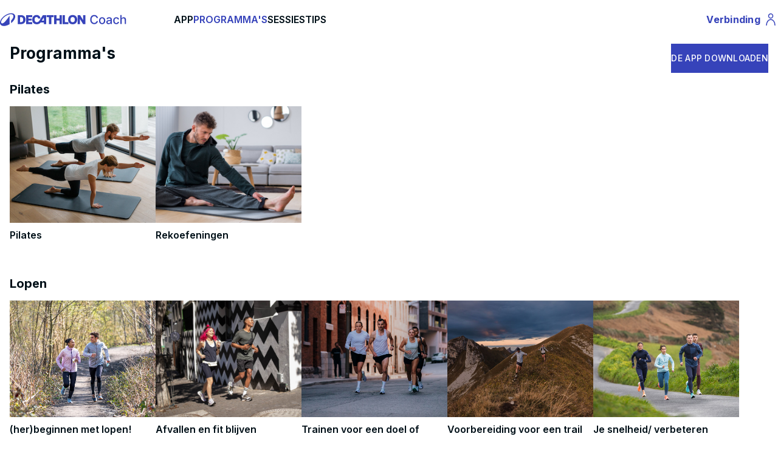

--- FILE ---
content_type: text/html; charset=UTF-8
request_url: https://www.decathloncoach.com/nl/home/coaching/programs/sport
body_size: 10762
content:
<!DOCTYPE html>
<html lang="nl" class="desktop">
    <head>
        <link rel="icon" type="image/png" href="/bundles/geonautemodulecore/img/favicon.png" />
        <meta charset="UTF-8" />
        <meta name="viewport" content="width=device-width, initial-scale=1.0" />
        <meta name="robots" content="index, follow, all" />            
            <meta property="og:title" content="Programma&#039;s Decathlon coach" />
                <meta name="apple-itunes-app" content="app-id=495106186">
    <link rel="manifest" href="/manifest.json">
                            <link rel="canonical" href="https://www.decathloncoach.com/nl/home/coaching/programs/sport" />
        
        <title>    
            Programma&#039;s Decathlon coach
    </title>
            
            <meta name="description" content="Als je weer in vorm wilt komen door regelmatig te trainen, kies dan een programma uit de programma&#039;s van Decathlon Coach voor hardlopen, yoga, pilates en vele andere." />
        <meta  property="og:description" content="Als je weer in vorm wilt komen door regelmatig te trainen, kies dan een programma uit de programma&#039;s van Decathlon Coach voor hardlopen, yoga, pilates en vele andere." />
    
        <!-- Loading stylesheets -->
                        <link rel="stylesheet"  href="/ressources/qtip2/3.0.3/jquery.qtip.min.css" />
            <link rel="stylesheet" href="/build/css/vitamin.css" />
        

                    <script type="application/ld+json">
    { "@context": "https://schema.org",
        "@type": "SoftwareApplication",
        "name": "Decathlon Coach",
        "operatingSystem": "ANDROID",
        "applicationCategory": "SportApplication",
        "aggregateRating": {
            "@type": "AggregateRating",
            "ratingValue": "4.5",
            "bestRating": "5",
            "worstRating": "1",
            "ratingCount": "40000" },
        "offers": { "@type": "Offer", "price": "0", "priceCurrency": "EUR" },
        "installUrl": "https://app.adjust.com/3jliilb?fallback=https://play.google.com/store/apps/details?id=com.geonaute.geonaute"
    }
</script>
<script type="application/ld+json">
    { "@context": "https://schema.org",
        "@type": "SoftwareApplication",
        "name": "Decathlon Coach",
        "operatingSystem": "IOS",
        "applicationCategory": "SportApplication",
        "aggregateRating": {
            "@type": "AggregateRating",
            "ratingValue": "4.5",
            "bestRating": "5",
            "worstRating": "1",
            "ratingCount": "14000" },
        "offers": { "@type": "Offer", "price": "0", "priceCurrency": "EUR" },
        "installUrl": "https://app.adjust.com/5bfepo7?fallback=https://apps.apple.com/fr/app/decathlon-coach-sport-running/id495106186"
    }

</script>            <script type="application/ld+json">
    {
        "@context": "https://schema.org",
        "@type": "Organization",
        "name": "Decathlon Coach",
        "url": "https://www.decathloncoach.com/nl/home/",
        "logo": "https://www.decathloncoach.com/bundles/geonautemodulecore/img/logo_decathloncoach.svg",
        "sameAs": [
            "https://www.facebook.com/decathloncoach/",
            "https://www.instagram.com/decathloncoach/"
        ],
        "aggregateRating": {
            "@type": "AggregateRating",
            "ratingValue": "4.5",
            "bestRating": "5",
            "worstRating": "1",
            "ratingCount": "137738"
        }
    }
</script>        
        <!-- Loading fonts -->
                                    <link rel="stylesheet"  href="/build/css/geonaute-font.css" />
                <link
                        href="https://fonts.googleapis.com/css2?family=Inter:wght@100;200;300;400;500;600;700;800;900&display=swap"
                        rel="stylesheet"
                />
                    
        <script type="text/javascript">
            var iplobserverstart = new Date();
            var iplperformancetiming = 1;
        </script>

        <!--[if lt IE 9]>
    <script src="/ressources/html5shiv/3.7.0/html5shiv-printshiv.min.js"></script>
    <script src="/ressources/respond.js/1.3.0/respond.min.js"></script>
<![endif]-->
        <script type="text/javascript" src="/ressources/jquery/jquery-1.9.1.min.js"></script>
        <script type="text/javascript" src="/ressources/jquery.migrate/jquery-migrate-1.2.1.min.js"></script>
    </head>
    <body data-request-id="">
        <div class="global-container">
                    <div class="block gt-tablet:vtmn-hidden">
    <nav class="vtmn-navbar" aria-label="Navbar with icons">
        <div class="vtmn-navbar_left-navigation">
            <button
                    id="burger-btn"
                    class="vtmn-btn vtmn-btn_size--medium vtmn-btn--icon-alone vtmn-btn_variant--ghost vtmns-default-menu-background-color vtmns-color-black vtmns-btn--play-icon"
                    aria-expanded="false"
            >
                <span class="vtmn-sr-only">Menu</span>
                <span class="vtmns-play-icons" aria-hidden="true">
                    <svg width="24" height="24" viewBox="0 0 24 24" fill="none" xmlns="http://www.w3.org/2000/svg">
                        <path d="M2.75 12H21.25M2.75 5.75H21.25M2.75 18.25H21.25" stroke="black" stroke-width="1.5" stroke-linecap="square"/>
                    </svg>
                </span>
            </button>

            <a class="vtmn-navbar_logo" href="/nl/home/"
               title="Decathlon Home Page">
                <img loading="lazy" alt="DECATHLON COACH"
                     src="/bundles/geonautemodulecore/img/logo_decathloncoach_sansbord-V2.svg" height="35px" />
            </a>
        </div>

        <div class="vtmn-navbar_right-navigation">
            <a href="/nl/portal">
                <button class="vtmn-btn vtmn-btn_size--medium vtmn-btn--icon-alone vtmn-btn_variant--ghost vtmns-color-black">
                    <span class="vtmn-sr-only">Profile</span>
                    <span class="vtmns-play-icons" aria-hidden="true">
                        <svg width="24" height="24" viewBox="0 0 24 24" fill="none" xmlns="http://www.w3.org/2000/svg">
                            <path d="M5 22C5 16.1 8.1 12.3 12 12.2C15.9 12.1 19 16 19 21.9M12 2.79999C10.1 2.79999 8.5 4.39999 8.5 6.29999C8.5 8.19999 10.1 9.79999 12 9.79999C13.9 9.79999 15.5 8.19999 15.5 6.29999C15.5 4.39999 13.9 2.79999 12 2.79999Z" stroke="black" stroke-width="1.5"/>
                        </svg>
                </span>
                </button>
            </a>
        </div>
    </nav>
</div>

<div class="block mobile:vtmn-hidden vtmn-mx-auto vtmns-container">
    <nav class="vtmn-navbar" aria-label="Navbar with icons">
        <div class="vtmn-navbar_left-navigation">
            <a class="vtmn-navbar_logo" href="/nl/home/"
               title="Decathlon Home Page">
                <img loading="lazy" alt="DECATHLON COACH"
                     src="/bundles/geonautemodulecore/img/logo_decathloncoach_sansbord-V2.svg" height="35px" />
            </a>

            <div class="mobile:vtmn-hidden vtmn-gap-8 vtmn-ml-10">
                <div class="">
                    <a class="vtmn-font-bold vtmn-text-base " href="/nl/home/">APP</a>
                </div>
                <div class="">
                    <a class="vtmn-font-bold vtmn-text-base vtmn-text-content-active" href="/nl/home/coaching/programs/sport">PROGRAMMA&#039;S</a>
                </div>
                <div class="">
                    <a class="vtmn-font-bold vtmn-text-base " href="/nl/home/coaching/sessions/sport">SESSIES</a>
                </div>
                <div class="">
                    <a class="vtmn-font-bold vtmn-text-base " href="/nl/home/advices">TIPS</a>
                </div>
            </div>
        </div>

        <div class="vtmn-navbar_right-navigation">
            <a href="/nl/portal">
                <button class="vtmn-btn vtmn-btn_size--medium vtmn-btn_variant--ghost vtmns-sign-in-text">
                    <span class="vtmn-sr-only">Profile</span>
                    Verbinding
                    <span class="vtmns-desktop-play-icons" aria-hidden="true">
                        <svg width="24" height="24" viewBox="0 0 24 24" fill="none" xmlns="http://www.w3.org/2000/svg">
                            <path d="M5 22C5 16.1 8.1 12.3 12 12.2C15.9 12.1 19 16 19 21.9M12 2.79999C10.1 2.79999 8.5 4.39999 8.5 6.29999C8.5 8.19999 10.1 9.79999 12 9.79999C13.9 9.79999 15.5 8.19999 15.5 6.29999C15.5 4.39999 13.9 2.79999 12 2.79999Z" stroke="currentColor" stroke-width="1.5"/>
                        </svg>
                    </span>
                </button>
            </a>
        </div>
    </nav>
</div>

<div id="burger-menu" class="block vtmn-hidden">
    <ul class="vtmn-list">
        <li class="vtmn-list_item-size--small vtmn-list_item--without-divider" tabindex="0">
            <div class="vtmn-list_text">
                <a class="vtmn-font-bold vtmn-text-base " href="/nl/home/">APP</a>
            </div>
        </li>

        <li class="vtmn-list_item-size--small vtmn-list_item--without-divider" tabindex="1">
            <div class="vtmn-list_text">
                <a class="vtmn-font-bold vtmn-text-base vtmns-list-item-active" href="/nl/home/coaching/programs/sport">Programma&#039;s</a>
            </div>
        </li>

        <li class="vtmn-list_item-size--small vtmn-list_item--without-divider" tabindex="2">
            <div class="vtmn-list_text">
                <a class="vtmn-font-bold vtmn-text-base " href="/nl/home/coaching/sessions/sport">Sessies</a>
            </div>
        </li>

        <li class="vtmn-list_item-size--small vtmn-list_item--without-divider" tabindex="3">
            <div class="vtmn-list_text">
                <a class="vtmn-font-bold vtmn-text-base " href="/nl/home/advices">Tips</a>
            </div>
        </li>
    </ul>
</div>

<script>
    $(document).ready(function() {
        $('#burger-btn').on('click', function () {
            let menu = $('#burger-menu');

            if (menu.hasClass('vtmn-hidden')) {
                menu.removeClass('vtmn-hidden');
            } else {
                menu.addClass('vtmn-hidden');
            }
        });
    });
</script>                <section>
            
            <div class="vtmn-container vtmn-mx-auto vtmns-container vtmn-relative">
     <h1 class="vtmn-mx-4 vtmn-typo_title-4 vtmn-my-2">
             Programma&#039;s
     </h1>
    <div class="mobile:vtmn-hidden vtmn-absolute vtmn-top-0 vtmn-right-4">
        <button data-modalid="download"
                class="vtmns-modal-open vtmn-btn vtmn-btn_variant--primary vtmn-btn--icon-left vtmn-btn_size--medium">
            DE APP DOWNLOADEN
        </button>
    </div>
    <div class="gt-tablet:vtmn-hidden vtmn-mx-4 vtmn-typo_text-2">
        <div class="vtmn-typo_text-2">
            Download de applicatie Decathlon Coach om toegang te krijgen tot alle programma&#039;s en sessies! ;)
        </div>
        <div class="vtmn-my-4">
            <a href="https://app.adjust.io/hnf06g2" class="vtmn-flex">
                <button class="vtmn-btn vtmn-btn_variant--primary vtmn-btn--icon-left vtmn-btn_size--medium vtmn-btn_size--stretched">
                    DE APP DOWNLOADEN
                </button>
            </a>
        </div>
    </div>
                        <div>
                <h2 id="43" class="vtmn-mx-4 vtmn-mt-6 vtmn-typo_title-5">
                    Pilates
                </h2>
                <div  class="vtmn-flex vtmn-flex-row vtmn-flex-wrap vtmn-mx-4
                    mobile:vtmn-justify-between
                    gt-tablet:vtmn-justify-start gt-tablet:vtmn-gap-6">
                                            <div class="vtmn-my-4 vtmn-w-auto">
                            <a href="/nl/home/coaching/programs/goal/313">
                                <div
                                        style="background-image: url(&#039;https://dcm-media.geonaute.com/dcm/image/5de63c80924ef.jpg&#039;), url(&#039;/bundles/geonautemoduleportal/img/landscape-placeholder.svg&#039;);"
                                        class="vtmns-card-image-border"
                                ></div>
                                <div class="vtmns-card-text-size">
                                    <h3 class="vtmn-typo_text-2 vtmn-p-2 vtmn-pl-0 vtmn-font-bold">Pilates</h3>
                                </div>
                            </a>
                        </div>
                                            <div class="vtmn-my-4 vtmn-w-auto">
                            <a href="/nl/home/coaching/programs/goal/321">
                                <div
                                        style="background-image: url(&#039;https://dcm-media.geonaute.com/dcm/image/5ffd8a4149974.jpg&#039;), url(&#039;/bundles/geonautemoduleportal/img/landscape-placeholder.svg&#039;);"
                                        class="vtmns-card-image-border"
                                ></div>
                                <div class="vtmns-card-text-size">
                                    <h3 class="vtmn-typo_text-2 vtmn-p-2 vtmn-pl-0 vtmn-font-bold">Rekoefeningen</h3>
                                </div>
                            </a>
                        </div>
                                    </div>
            </div>
                                <div>
                <h2 id="41" class="vtmn-mx-4 vtmn-mt-6 vtmn-typo_title-5">
                    Lopen
                </h2>
                <div  class="vtmn-flex vtmn-flex-row vtmn-flex-wrap vtmn-mx-4
                    mobile:vtmn-justify-between
                    gt-tablet:vtmn-justify-start gt-tablet:vtmn-gap-6">
                                            <div class="vtmn-my-4 vtmn-w-auto">
                            <a href="/nl/home/coaching/programs/goal/282">
                                <div
                                        style="background-image: url(&#039;https://dcm-media.geonaute.com/dcm/media-manager/images/EVADICT_TEE_SHIRT_TRAIL_F_LIME_PE23_-_8664552,8767405,8602025,8548930,8665449,8665459,8512759_-_015_---_Expires_on_18-04-2027.jpeg&#039;), url(&#039;/bundles/geonautemoduleportal/img/landscape-placeholder.svg&#039;);"
                                        class="vtmns-card-image-border"
                                ></div>
                                <div class="vtmns-card-text-size">
                                    <h3 class="vtmn-typo_text-2 vtmn-p-2 vtmn-pl-0 vtmn-font-bold">(her)beginnen met lopen!</h3>
                                </div>
                            </a>
                        </div>
                                            <div class="vtmn-my-4 vtmn-w-auto">
                            <a href="/nl/home/coaching/programs/goal/286">
                                <div
                                        style="background-image: url(&#039;https://dcm-media.geonaute.com/dcm/media-manager/images/ceinture_run_---_Expires_on_07-11-2026_1.jpeg&#039;), url(&#039;/bundles/geonautemoduleportal/img/landscape-placeholder.svg&#039;);"
                                        class="vtmns-card-image-border"
                                ></div>
                                <div class="vtmns-card-text-size">
                                    <h3 class="vtmn-typo_text-2 vtmn-p-2 vtmn-pl-0 vtmn-font-bold">Afvallen en fit blijven</h3>
                                </div>
                            </a>
                        </div>
                                            <div class="vtmn-my-4 vtmn-w-auto">
                            <a href="/nl/home/coaching/programs/goal/288">
                                <div
                                        style="background-image: url(&#039;https://dcm-media.geonaute.com/dcm/media-manager/images/KIPRUN_TANK_RACER_PREMIUM_SS24_---_Expires_on_15-11-2027.jpeg&#039;), url(&#039;/bundles/geonautemoduleportal/img/landscape-placeholder.svg&#039;);"
                                        class="vtmns-card-image-border"
                                ></div>
                                <div class="vtmns-card-text-size">
                                    <h3 class="vtmn-typo_text-2 vtmn-p-2 vtmn-pl-0 vtmn-font-bold">Trainen voor een doel of wedstrijd</h3>
                                </div>
                            </a>
                        </div>
                                            <div class="vtmn-my-4 vtmn-w-auto">
                            <a href="/nl/home/coaching/programs/goal/295">
                                <div
                                        style="background-image: url(&#039;https://dcm-media.geonaute.com/dcm/media-manager/images/EVADICT_TEE_SHIRT_TRAIL_LILA_PE24_-Expires_on_10-10-2027.jpeg&#039;), url(&#039;/bundles/geonautemoduleportal/img/landscape-placeholder.svg&#039;);"
                                        class="vtmns-card-image-border"
                                ></div>
                                <div class="vtmns-card-text-size">
                                    <h3 class="vtmn-typo_text-2 vtmn-p-2 vtmn-pl-0 vtmn-font-bold">Voorbereiding voor een trail</h3>
                                </div>
                            </a>
                        </div>
                                            <div class="vtmn-my-4 vtmn-w-auto">
                            <a href="/nl/home/coaching/programs/goal/300">
                                <div
                                        style="background-image: url(&#039;https://dcm-media.geonaute.com/dcm/media-manager/images/KIPRUN_VESTE_KIPRUN_WARM_BLEU_AH23_-_8809812,8809781,8798231,8809846,8809875,8666787,8810065,8810103,8772779,8810069,8810105,8798219_-_002_---_Expires_on_28-04-2027.jpeg&#039;), url(&#039;/bundles/geonautemoduleportal/img/landscape-placeholder.svg&#039;);"
                                        class="vtmns-card-image-border"
                                ></div>
                                <div class="vtmns-card-text-size">
                                    <h3 class="vtmn-typo_text-2 vtmn-p-2 vtmn-pl-0 vtmn-font-bold">Je snelheid/ verbeteren</h3>
                                </div>
                            </a>
                        </div>
                                            <div class="vtmn-my-4 vtmn-w-auto">
                            <a href="/nl/home/coaching/programs/goal/610">
                                <div
                                        style="background-image: url(&#039;https://dcm-media.geonaute.com/dcm/media-manager/images/STRETCHING_KIPRUN_-_Expires_on_02-04-2028.jpeg&#039;), url(&#039;/bundles/geonautemoduleportal/img/landscape-placeholder.svg&#039;);"
                                        class="vtmns-card-image-border"
                                ></div>
                                <div class="vtmns-card-text-size">
                                    <h3 class="vtmn-typo_text-2 vtmn-p-2 vtmn-pl-0 vtmn-font-bold">Versterking en stretching</h3>
                                </div>
                            </a>
                        </div>
                                    </div>
            </div>
                                <div>
                <h2 id="44" class="vtmn-mx-4 vtmn-mt-6 vtmn-typo_title-5">
                    Krachttraining
                </h2>
                <div  class="vtmn-flex vtmn-flex-row vtmn-flex-wrap vtmn-mx-4
                    mobile:vtmn-justify-between
                    gt-tablet:vtmn-justify-start gt-tablet:vtmn-gap-6">
                                            <div class="vtmn-my-4 vtmn-w-auto">
                            <a href="/nl/home/coaching/programs/goal/323">
                                <div
                                        style="background-image: url(&#039;https://dcm-media.geonaute.com/dcm/image/5dfc9674325b5.jpg&#039;), url(&#039;/bundles/geonautemoduleportal/img/landscape-placeholder.svg&#039;);"
                                        class="vtmns-card-image-border"
                                ></div>
                                <div class="vtmns-card-text-size">
                                    <h3 class="vtmn-typo_text-2 vtmn-p-2 vtmn-pl-0 vtmn-font-bold">Starten</h3>
                                </div>
                            </a>
                        </div>
                                            <div class="vtmn-my-4 vtmn-w-auto">
                            <a href="/nl/home/coaching/programs/goal/326">
                                <div
                                        style="background-image: url(&#039;https://dcm-media.geonaute.com/dcm/image/5d22f63653e6b.jpg&#039;), url(&#039;/bundles/geonautemoduleportal/img/landscape-placeholder.svg&#039;);"
                                        class="vtmns-card-image-border"
                                ></div>
                                <div class="vtmns-card-text-size">
                                    <h3 class="vtmn-typo_text-2 vtmn-p-2 vtmn-pl-0 vtmn-font-bold">Vooruitgang</h3>
                                </div>
                            </a>
                        </div>
                                            <div class="vtmn-my-4 vtmn-w-auto">
                            <a href="/nl/home/coaching/programs/goal/471">
                                <div
                                        style="background-image: url(&#039;https://dcm-media.geonaute.com/dcm/media-manager/images/DOMYOS_DEBARDEUR_CROSSTRAINING_F_ROUGE_-_000_---_Expires_on_07-10-2024_1.jpeg&#039;), url(&#039;/bundles/geonautemoduleportal/img/landscape-placeholder.svg&#039;);"
                                        class="vtmns-card-image-border"
                                ></div>
                                <div class="vtmns-card-text-size">
                                    <h3 class="vtmn-typo_text-2 vtmn-p-2 vtmn-pl-0 vtmn-font-bold">Routines</h3>
                                </div>
                            </a>
                        </div>
                                    </div>
            </div>
                                <div>
                <h2 id="45" class="vtmn-mx-4 vtmn-mt-6 vtmn-typo_title-5">
                    Fitness cardio
                </h2>
                <div  class="vtmn-flex vtmn-flex-row vtmn-flex-wrap vtmn-mx-4
                    mobile:vtmn-justify-between
                    gt-tablet:vtmn-justify-start gt-tablet:vtmn-gap-6">
                                            <div class="vtmn-my-4 vtmn-w-auto">
                            <a href="/nl/home/coaching/programs/goal/329">
                                <div
                                        style="background-image: url(&#039;https://dcm-media.geonaute.com/dcm/image/5d6cd2ab9e615.jpg&#039;), url(&#039;/bundles/geonautemoduleportal/img/landscape-placeholder.svg&#039;);"
                                        class="vtmns-card-image-border"
                                ></div>
                                <div class="vtmns-card-text-size">
                                    <h3 class="vtmn-typo_text-2 vtmn-p-2 vtmn-pl-0 vtmn-font-bold">Starten</h3>
                                </div>
                            </a>
                        </div>
                                            <div class="vtmn-my-4 vtmn-w-auto">
                            <a href="/nl/home/coaching/programs/goal/332">
                                <div
                                        style="background-image: url(&#039;https://dcm-media.geonaute.com/dcm/image/5f6c67ca32774.jpg&#039;), url(&#039;/bundles/geonautemoduleportal/img/landscape-placeholder.svg&#039;);"
                                        class="vtmns-card-image-border"
                                ></div>
                                <div class="vtmns-card-text-size">
                                    <h3 class="vtmn-typo_text-2 vtmn-p-2 vtmn-pl-0 vtmn-font-bold">Vooruitgang</h3>
                                </div>
                            </a>
                        </div>
                                            <div class="vtmn-my-4 vtmn-w-auto">
                            <a href="/nl/home/coaching/programs/goal/335">
                                <div
                                        style="background-image: url(&#039;https://dcm-media.geonaute.com/dcm/image/5d6cda3c84765.jpg&#039;), url(&#039;/bundles/geonautemoduleportal/img/landscape-placeholder.svg&#039;);"
                                        class="vtmns-card-image-border"
                                ></div>
                                <div class="vtmns-card-text-size">
                                    <h3 class="vtmn-typo_text-2 vtmn-p-2 vtmn-pl-0 vtmn-font-bold">Mijn challenges</h3>
                                </div>
                            </a>
                        </div>
                                            <div class="vtmn-my-4 vtmn-w-auto">
                            <a href="/nl/home/coaching/programs/goal/337">
                                <div
                                        style="background-image: url(&#039;https://dcm-media.geonaute.com/dcm/image/5d67895ab88c3.jpg&#039;), url(&#039;/bundles/geonautemoduleportal/img/landscape-placeholder.svg&#039;);"
                                        class="vtmns-card-image-border"
                                ></div>
                                <div class="vtmns-card-text-size">
                                    <h3 class="vtmn-typo_text-2 vtmn-p-2 vtmn-pl-0 vtmn-font-bold">Routines</h3>
                                </div>
                            </a>
                        </div>
                                    </div>
            </div>
                                <div>
                <h2 id="42" class="vtmn-mx-4 vtmn-mt-6 vtmn-typo_title-5">
                    Wandelen
                </h2>
                <div  class="vtmn-flex vtmn-flex-row vtmn-flex-wrap vtmn-mx-4
                    mobile:vtmn-justify-between
                    gt-tablet:vtmn-justify-start gt-tablet:vtmn-gap-6">
                                            <div class="vtmn-my-4 vtmn-w-auto">
                            <a href="/nl/home/coaching/programs/goal/303">
                                <div
                                        style="background-image: url(&#039;https://dcm-media.geonaute.com/dcm/media-manager/images/SB-335.jpg_-_000_---_Expires_on_10-05-2023_4.jpeg&#039;), url(&#039;/bundles/geonautemoduleportal/img/landscape-placeholder.svg&#039;);"
                                        class="vtmns-card-image-border"
                                ></div>
                                <div class="vtmns-card-text-size">
                                    <h3 class="vtmn-typo_text-2 vtmn-p-2 vtmn-pl-0 vtmn-font-bold">Sportief wandelen</h3>
                                </div>
                            </a>
                        </div>
                                            <div class="vtmn-my-4 vtmn-w-auto">
                            <a href="/nl/home/coaching/programs/goal/309">
                                <div
                                        style="background-image: url(&#039;https://dcm-media.geonaute.com/dcm/media-manager/images/NEWFEEL_NW_P700_ROSE_AH21_-_025_---_Expires_on_01-02-2025.jpeg&#039;), url(&#039;/bundles/geonautemoduleportal/img/landscape-placeholder.svg&#039;);"
                                        class="vtmns-card-image-border"
                                ></div>
                                <div class="vtmns-card-text-size">
                                    <h3 class="vtmn-typo_text-2 vtmn-p-2 vtmn-pl-0 vtmn-font-bold">Nordic walking</h3>
                                </div>
                            </a>
                        </div>
                                    </div>
            </div>
                                <div>
                <h2 id="46" class="vtmn-mx-4 vtmn-mt-6 vtmn-typo_title-5">
                    Triathlon
                </h2>
                <div  class="vtmn-flex vtmn-flex-row vtmn-flex-wrap vtmn-mx-4
                    mobile:vtmn-justify-between
                    gt-tablet:vtmn-justify-start gt-tablet:vtmn-gap-6">
                                            <div class="vtmn-my-4 vtmn-w-auto">
                            <a href="/nl/home/coaching/programs/goal/339">
                                <div
                                        style="background-image: url(&#039;https://dkscngl0xqpgs.cloudfront.net/dcm/image/5b35f099ce48f.jpg&#039;), url(&#039;/bundles/geonautemoduleportal/img/landscape-placeholder.svg&#039;);"
                                        class="vtmns-card-image-border"
                                ></div>
                                <div class="vtmns-card-text-size">
                                    <h3 class="vtmn-typo_text-2 vtmn-p-2 vtmn-pl-0 vtmn-font-bold">Trainen voor een triatlon</h3>
                                </div>
                            </a>
                        </div>
                                    </div>
            </div>
                                <div>
                <h2 id="47" class="vtmn-mx-4 vtmn-mt-6 vtmn-typo_title-5">
                    Boksen
                </h2>
                <div  class="vtmn-flex vtmn-flex-row vtmn-flex-wrap vtmn-mx-4
                    mobile:vtmn-justify-between
                    gt-tablet:vtmn-justify-start gt-tablet:vtmn-gap-6">
                                            <div class="vtmn-my-4 vtmn-w-auto">
                            <a href="/nl/home/coaching/programs/goal/343">
                                <div
                                        style="background-image: url(&#039;https://dcm-media.geonaute.com/dcm/media-manager/images/5d3564b08ef4b.jpeg&#039;), url(&#039;/bundles/geonautemoduleportal/img/landscape-placeholder.svg&#039;);"
                                        class="vtmns-card-image-border"
                                ></div>
                                <div class="vtmns-card-text-size">
                                    <h3 class="vtmn-typo_text-2 vtmn-p-2 vtmn-pl-0 vtmn-font-bold">Met bokszak</h3>
                                </div>
                            </a>
                        </div>
                                            <div class="vtmn-my-4 vtmn-w-auto">
                            <a href="/nl/home/coaching/programs/goal/346">
                                <div
                                        style="background-image: url(&#039;https://dcm-media.geonaute.com/dcm/media-manager/images/DOMYOS_T-shirt_FTS_500_blanc_-_799_---_Expires_on_13-09-2023_1.jpeg&#039;), url(&#039;/bundles/geonautemoduleportal/img/landscape-placeholder.svg&#039;);"
                                        class="vtmns-card-image-border"
                                ></div>
                                <div class="vtmns-card-text-size">
                                    <h3 class="vtmn-typo_text-2 vtmn-p-2 vtmn-pl-0 vtmn-font-bold">Cardioboksen</h3>
                                </div>
                            </a>
                        </div>
                                    </div>
            </div>
                                <div>
                <h2 id="48" class="vtmn-mx-4 vtmn-mt-6 vtmn-typo_title-5">
                    Indoor fietsen
                </h2>
                <div  class="vtmn-flex vtmn-flex-row vtmn-flex-wrap vtmn-mx-4
                    mobile:vtmn-justify-between
                    gt-tablet:vtmn-justify-start gt-tablet:vtmn-gap-6">
                                            <div class="vtmn-my-4 vtmn-w-auto">
                            <a href="/nl/home/coaching/programs/goal/569">
                                <div
                                        style="background-image: url(&#039;https://dcm-media.geonaute.com/dcm/media-manager/images/cycling2.jpeg&#039;), url(&#039;/bundles/geonautemoduleportal/img/landscape-placeholder.svg&#039;);"
                                        class="vtmns-card-image-border"
                                ></div>
                                <div class="vtmns-card-text-size">
                                    <h3 class="vtmn-typo_text-2 vtmn-p-2 vtmn-pl-0 vtmn-font-bold">Spinningfiets</h3>
                                </div>
                            </a>
                        </div>
                                    </div>
            </div>
                                <div>
                <h2 id="78" class="vtmn-mx-4 vtmn-mt-6 vtmn-typo_title-5">
                    Ski
                </h2>
                <div  class="vtmn-flex vtmn-flex-row vtmn-flex-wrap vtmn-mx-4
                    mobile:vtmn-justify-between
                    gt-tablet:vtmn-justify-start gt-tablet:vtmn-gap-6">
                                            <div class="vtmn-my-4 vtmn-w-auto">
                            <a href="/nl/home/coaching/programs/goal/582">
                                <div
                                        style="background-image: url(&#039;https://dcm-media.geonaute.com/dcm/media-manager/images/ski.jpeg&#039;), url(&#039;/bundles/geonautemoduleportal/img/landscape-placeholder.svg&#039;);"
                                        class="vtmns-card-image-border"
                                ></div>
                                <div class="vtmns-card-text-size">
                                    <h3 class="vtmn-typo_text-2 vtmn-p-2 vtmn-pl-0 vtmn-font-bold">Voorbereiding op een skivakantie</h3>
                                </div>
                            </a>
                        </div>
                                    </div>
            </div>
                                                    </div>

<div id="download" class="vtmn-modal_background-overlay vtmn-hidden">
    <div class="vtmn-modal_content">
        <div class="vtmn-modal_content_title">
            <button data-modalid="download"
                    class="vtmns-modal-close vtmn-btn vtmn-btn_variant--ghost vtmn-btn--icon-alone vtmn-btn_size--medium">
                <span class="vtmx-close-line" aria-hidden="true"></span>
            </button>
        </div>
        <div class="vtmn-modal_content_body vtmn-flex vtmn-justify-center vtmn-items-center vtmn-flex-col">
            <h5 class="vtmn-mb-3 vtmn-font-bold vtmn-text-center">Wil je graag bewegen samen met de Decathlon Coach? <br />Het kan hier 👇</h5>
            <div class="vtmn-mt-2 vtmn-mb-3">
                <img width="200px" height="200px"
                     src="/bundles/geonautemodulecore/img/Vitamin/qrcode_catalog_program.svg" alt="qr-code"/>
            </div>
        </div>
    </div>
</div>

<div class="block vtmns-bg-dark vtmn-mt-2">
    <div class="vtmn-mx-auto vtmns-container">
        <div class="vtmn-px-9 vtmn-py-6 vtmn-grid mobile:vtmn-grid-cols-1
        vtmn-gap-4 tablet:vtmn-grid-cols-2 small-desktop:vtmn-grid-cols-3 gt-medium-desktop:vtmn-grid-cols-4">
            <div class="vtmn-card vtmns-pre-footer-card vtmn-py-4">
                <div class="vtmn-card_content vtmn-text-center vtmn-font-bold">
                    <span class="vtmx-award-line vtmn-text-content-primary-reversed vtmn-justify-center vtmn-text-3xl"
                          aria-hidden="true"></span>
                    <span class="vtmn-text-content-primary-reversed vtmn-typo_text-1">
                        4.5/5<br/>
                                op onze programma&#039;s
                    </span>
                </div>
            </div>
            <div class="vtmn-card vtmns-pre-footer-card vtmn-py-4">
                <div class="vtmn-card_content vtmn-text-center vtmn-font-bold">
                    <span class="vtmx-emotion-laugh-fill vtmn-text-content-primary-reversed vtmn-justify-center vtmn-text-3xl"
                          aria-hidden="true"></span>
                    <span class="vtmn-text-content-primary-reversed vtmn-typo_text-1">
                        100% gratis app
                    </span>
                </div>
            </div>
            <div class="vtmn-card vtmns-pre-footer-card">
                <div class="vtmn-card_content vtmn-text-center vtmn-font-bold">
                    <span class="vtmn-font-bold vtmn-text-content-primary-reversed vtmn-justify-center vtmn-flex" aria-hidden="true">
                        <svg width="24" height="28" viewBox="0 0 24 28" fill="none"
                             xmlns="http://www.w3.org/2000/svg">
                             <path d="M4.50933 3.29076C6.63432 1.58818 9.27707 0.662422 12 0.666763C14.8333 0.666763 17.4373 1.6481 19.4907 3.29076L21.428 1.35343L23.3133 3.23876L21.376 5.1761C23.0786 7.30109 24.0043 9.94383 24 12.6668V14.0001H0V12.6668C0 9.83343 0.981333 7.22943 2.624 5.1761L0.686667 3.2401L2.572 1.35476L4.50933 3.2921V3.29076ZM0 16.6668H24V26.0001C24 26.3537 23.8595 26.6929 23.6095 26.9429C23.3594 27.193 23.0203 27.3334 22.6667 27.3334H1.33333C0.979711 27.3334 0.640573 27.193 0.390524 26.9429C0.140476 26.6929 0 26.3537 0 26.0001V16.6668ZM8 10.0001C8.35362 10.0001 8.69276 9.85962 8.94281 9.60957C9.19286 9.35952 9.33333 9.02038 9.33333 8.66676C9.33333 8.31314 9.19286 7.974 8.94281 7.72395C8.69276 7.47391 8.35362 7.33343 8 7.33343C7.64638 7.33343 7.30724 7.47391 7.05719 7.72395C6.80714 7.974 6.66667 8.31314 6.66667 8.66676C6.66667 9.02038 6.80714 9.35952 7.05719 9.60957C7.30724 9.85962 7.64638 10.0001 8 10.0001V10.0001ZM16 10.0001C16.3536 10.0001 16.6928 9.85962 16.9428 9.60957C17.1929 9.35952 17.3333 9.02038 17.3333 8.66676C17.3333 8.31314 17.1929 7.974 16.9428 7.72395C16.6928 7.47391 16.3536 7.33343 16 7.33343C15.6464 7.33343 15.3072 7.47391 15.0572 7.72395C14.8071 7.974 14.6667 8.31314 14.6667 8.66676C14.6667 9.02038 14.8071 9.35952 15.0572 9.60957C15.3072 9.85962 15.6464 10.0001 16 10.0001V10.0001Z" fill="white"/>
                        </svg>
                    </span>
                    <span class="vtmn-text-content-primary-reversed vtmn-typo_text-1">
                            4.5/5
                    </span>
                    <span>
                        <img onclick="window.location.href = 'https://kdsx.adj.st/home?adj_t=65d1d1s&amp;adj_fallback=https://play.google.com/store/apps/details?id=com.geonaute.geonaute&amp;adj_redirect_macos=https://play.google.com/store/apps/details?id=com.geonaute.geonaute'"
                             style="cursor: pointer;"
                             class="vtmns-pre-footer-app-logo"
                             alt="Logo Google store"
                             loading="lazy"
                             src="/bundles/geonautemodulehome/img/playstore/playstore_nl.svg">
                    </span>
                </div>
            </div>
            <div class="vtmn-card vtmns-pre-footer-card">
                <div class="vtmn-card_content vtmn-text-center vtmn-font-bold">
                    <span class="vtmn-font-bold vtmn-text-content-primary-reversed vtmn-justify-center vtmn-flex" aria-hidden="true">
                        <svg width="25" height="30" viewBox="0 0 25 30" fill="none"
                             xmlns="http://www.w3.org/2000/svg">
                             <path fill-rule="evenodd" clip-rule="evenodd" d="M18.1946 0.133301C18.3866 1.8613 17.6986 3.6053 16.6586 4.8533C15.6186 6.1013 13.9226 7.0773 12.2746 6.9493C12.0506 5.2533 12.8826 3.4773 13.8426 2.3733C14.9146 1.1253 16.7066 0.197301 18.1946 0.133301ZM10.6721 8.10446C11.371 8.38186 11.9945 8.6293 12.4986 8.6293C12.9415 8.6293 13.5193 8.40224 14.2027 8.13364C15.2969 7.70362 16.662 7.16712 18.1786 7.2853C19.1226 7.3493 21.8266 7.6373 23.5866 10.2133C23.4426 10.2933 20.3546 12.0853 20.3866 15.8293C20.4346 20.3093 24.3066 21.7973 24.3546 21.8133C24.3226 21.9253 23.7306 23.9413 22.3066 26.0213C21.0746 27.8293 19.7946 29.6213 17.7786 29.6533C16.805 29.6769 16.155 29.396 15.4789 29.1038C14.7773 28.8006 14.0475 28.4853 12.8986 28.4853C11.6778 28.4853 10.9098 28.8133 10.1699 29.1292C9.53287 29.4012 8.91677 29.6643 8.05063 29.7013C6.09863 29.7653 4.62663 27.7493 3.37863 25.9573C0.834627 22.2773 -1.10137 15.5893 1.50663 11.0613C2.80263 8.8053 5.10663 7.3813 7.61863 7.3493C8.70077 7.32202 9.75189 7.73921 10.6721 8.10446Z" fill="white"/>
                        </svg>
                    </span>
                    <span class="vtmn-text-content-primary-reversed vtmn-typo_text-1">
                            4.5/5
                    </span>
                    <span>
                        <img onclick="window.location.href = 'https://app.adjust.com/5krv3rp?fallback=https://apps.apple.com/fr/app/decathlon-coach-run-fitness/id495106186'"
                             style="cursor: pointer;"
                             class="vtmns-pre-footer-app-logo"
                             alt="Logo Apple store"
                             loading="lazy"
                             src="/bundles/geonautemodulehome/img/appstore/appstore_nl.svg">
                    </span>
                </div>
            </div>
        </div>
    </div>
</div>        </section>

                    <footer>
        <div class="block vtmn-container vtmn-mx-auto mobile:vtmn-px-9 vtmn-py-5 vtmns-container">
                        
    <div class="gt-tablet:vtmn-hidden vtmn-text-center vtmn-text-content-active">
        <ul>
                        <li class="vtmn-my-3"><a class="hover:vtmns-visited-link" href="/nl/home/disclaimers">Wettelijke bepalingen</a></li>
            <li class="vtmn-my-3"><a class="hover:vtmns-visited-link" href="/nl/home/personalData-pdf" target="_blank">Persoonlijke gegevens</a></li>
            <li class="vtmn-my-3"><a class="hover:vtmns-visited-link" href="/nl/home/cgu/nl" target="_blank">EULA</a></li>
            <li class="vtmn-my-3"><a class="hover:vtmns-visited-link" href="javascript:Didomi.preferences.show()">Cookies</a></li>
                        <li class="vtmn-my-3"><a class="hover:vtmns-visited-link" href="
                            https://decathloncoach.zendesk.com/hc/nl
            "
                   target="_blank" rel="noopener">FAQ en contact</a></li>
                            <li class="vtmn-my-3 vtmn-justify-center vtmn-flex vtmn-gap-1">
                    Taal : <a href="#language" class="open-modal-link vtmn-justify-center vtmn-flex vtmn-gap-1 hover:vtmns-visited-link">
                        <img loading="lazy" src="/bundles/geonautemodulecore/img/flags/NL.png" alt="core.footer.flag_alt" /><span> Nederlands</span>
                    </a>
                </li>
                        <li class="vtmn-my-3 mobile:vtmn-mb-10">
                <div class="ios_footer_mobile_dl">
                    <a target="_blank" href="https://app.adjust.com/5krv3rp?fallback=https://apps.apple.com/fr/app/decathlon-coach-run-fitness/id495106186" class="hover:vtmns-visited-link">
                        <img width="40%" class="vtmn-my-5 vtmn-mx-auto" alt="Logo Apple store" src="/bundles/geonautemodulehome/img/appstore/appstore_nl.svg">
                    </a>
                </div>
                <div class="android_footer_mobile_dl">
                    <a target="_blank" href="https://kdsx.adj.st/home?adj_t=65d1d1s&amp;adj_fallback=https://play.google.com/store/apps/details?id=com.geonaute.geonaute&amp;adj_redirect_macos=https://play.google.com/store/apps/details?id=com.geonaute.geonaute" class="hover:vtmns-visited-link">
                        <img width="40%" class="vtmn-my-5 vtmn-mx-auto" alt="Logo Google store" src="/bundles/geonautemodulehome/img/playstore/playstore_nl.svg">
                    </a>
                </div>
            </li>
        </ul>
    </div>

    <div class="mobile:vtmn-hidden vtmn-text-left vtmn-text-content-active vtmn-typo_text-3">
        <div class="vtmn-grid gt-small-desktop:vtmn-grid-cols-4 vtmn-gap-2 lt-small-desktop:vtmn-grid-cols-3 vtmn-mx-4">
            <div>
                <dl>
                    <dt class="vtmn-text-content-secondary vtmn-uppercase vtmn-font-bold vtmn-pb-2">
                        Wettelijke bepalingen
                    </dt>
                    <dd><a href="/nl/home/disclaimers" rel="nofollow">Wettelijke bepalingen</a></dd>
                    <dd><a href="/nl/home/personalData-pdf" target="_blank" rel="nofollow">Persoonlijke gegevens</a></dd>
                    <dd><a href="/nl/home/cgu/nl" target="_blank" rel="nofollow">EULA</a></dd>
                    <dd><a href="javascript:Didomi.preferences.show()">Cookies</a></dd>
                                    </dl>
            </div>
            <div>
                <dl>
                    <dt class="vtmn-text-content-secondary vtmn-uppercase vtmn-font-bold vtmn-pb-2">
                        Help
                    </dt>
                    <dd>
                        <a rel="noopener" href="
                                                            https://decathloncoach.zendesk.com/hc/nl
                            "
                           target="_blank" rel="noopener">FAQ en contact
                        </a>
                    </dd>
                </dl>
            </div>
            <div>
                                    <dl>
                                                    <dt class="vtmn-text-content-secondary vtmn-uppercase vtmn-font-bold vtmn-pb-2">
                                Taal
                            </dt>
                            <dd class="vtmn-flex vtmn-gap-1">
                                <a
                                        href="#language"
                                        class="open-modal-link vtmn-flex vtmn-gap-1"
                                        data-bs-toggle="modal"
                                        data-bs-target="#chooseLanguageModal"
                                        rel="noopener"><img loading="lazy" src="/bundles/geonautemodulecore/img/flags/NL.png" alt="core.footer.flag_alt" /> Nederlands
                                </a>
                            </dd>
                                            </dl>
                            </div>
            <div class="lg-small-desktop:inline-block lt-small-desktop:vtmn-hidden">
                <dl>
                    <dt class="vtmn-text-content-secondary vtmn-uppercase vtmn-font-bold vtmn-pb-2">
                        App
                    </dt>
                    <dd class="vtmn-text-content-tertiary vtmn-text-sm vtmn-pb-2">Download de sportapp  Decathlon Coach voor hardlopen en wandelen</dd>
                    <dd>
                        <a target="_blank" href="https://app.adjust.com/5krv3rp?fallback=https://apps.apple.com/fr/app/decathlon-coach-run-fitness/id495106186" rel="noopener">
                            <img loading="lazy" class="vtmns-appli vtmn-pb-2" alt="Logo Apple store"  src="/bundles/geonautemodulehome/img/appstore/appstore_nl.svg">
                        </a>
                    </dd>
                    <dd>
                        <a target="_blank" href="https://kdsx.adj.st/home?adj_t=65d1d1s&amp;adj_fallback=https://play.google.com/store/apps/details?id=com.geonaute.geonaute&amp;adj_redirect_macos=https://play.google.com/store/apps/details?id=com.geonaute.geonaute" rel="noopener">
                            <img loading="lazy" class="vtmns-appli" alt="Logo Google store" src="/bundles/geonautemodulehome/img/playstore/playstore_nl.svg">
                        </a>
                    </dd>
                </dl>
            </div>
        </div>
        <div class="vtmn-inline-block gt-small-desktop:vtmn-hidden vtmn-text-center vtmn-pt-4">
            <div class="vtmn-text-content-secondary vtmn-uppercase vtmn-pb-2">APP</div>
            <div class="vtmn-text-content-tertiary vtmn-text-sm vtmn-pb-2">Download de sportapp  Decathlon Coach voor hardlopen en wandelen</div>
            <a target="_blank" class="vtmn-flex vtmn-justify-center" href="https://app.adjust.com/5krv3rp?fallback=https://apps.apple.com/fr/app/decathlon-coach-run-fitness/id495106186">
                <img loading="lazy" class="vtmns-appli" alt="Logo Apple store"  src="/bundles/geonautemodulehome/img/appstore/appstore_nl.svg">
            </a>
            <a target="_blank" class="vtmn-flex vtmn-justify-center" href="https://kdsx.adj.st/home?adj_t=65d1d1s&amp;adj_fallback=https://play.google.com/store/apps/details?id=com.geonaute.geonaute&amp;adj_redirect_macos=https://play.google.com/store/apps/details?id=com.geonaute.geonaute">
                <img loading="lazy" class="vtmns-appli" alt="Logo Google store" src="/bundles/geonautemodulehome/img/playstore/playstore_nl.svg">
            </a>
        </div>
        <div class="vtmn-text-content-inactive vtmn-text-xs vtmn-mt-4">
            De DECATHLON COACH app is een sportapp waarmee je al je sporten kunt meten, je vooruitgang van training tot training kunt opvolgen en waar je voor elk doel een geschikt trainingsplan voor hardlopen en sportief wandelen kunt vinden: (opnieuw) beginnen met hardlopen of wandelen, gewicht verliezen en in vorm blijven, een wedstrijd voorbereiden. Je kunt via de sportapp Decathlon Coach ook een link leggen met een hartslagband om op die manier ook je hartslaggegevens te visualiseren. Met Decathlon Coach kan je ook je trainingssessies delen EN jezelf op een podium vergelijken met je vrienden en familie.
        </div>
    </div>
</div>

<div id="language" class="vtmn-modal_background-overlay vtmn-hidden">
    <div class="vtmn-modal_content">
        <div class="vtmn-modal_content_title">
            <span id="vtmn-modal-title" class="vtmn-modal_content_title--text">
                Taalkeuze
            </span>

            <button class="vtmn-btn vtmn-btn_variant--ghost vtmn-btn--icon-alone close-modal-link">
                <span class="vtmx-close-line" aria-hidden="true"></span>
                <span class="vtmn-sr-only">Venster sluiten</span>
            </button>
        </div>
        <div class="vtmn-modal_content_body">
            <div class="block">
	<ul class="vtmn-list">
    		<li tabindex="1">
			<div class="vtmn-list_start-visual">
				<a href="/de/home/">
					<img loading="lazy" src="/bundles/geonautemodulecore/img/flags/DE.png"/>
				</a>
			</div>
			<div class="vtmn-list_text">
				<a href="/de/home/">
					Duits
				</a>
			</div>
		</li>
	    		<li tabindex="2">
			<div class="vtmn-list_start-visual">
				<a href="/en/home/">
					<img loading="lazy" src="/bundles/geonautemodulecore/img/flags/EN.png"/>
				</a>
			</div>
			<div class="vtmn-list_text">
				<a href="/en/home/">
					Engels
				</a>
			</div>
		</li>
	    		<li tabindex="3">
			<div class="vtmn-list_start-visual">
				<a href="/fr/home/">
					<img loading="lazy" src="/bundles/geonautemodulecore/img/flags/FR.png"/>
				</a>
			</div>
			<div class="vtmn-list_text">
				<a href="/fr/home/">
					Frans
				</a>
			</div>
		</li>
	    		<li tabindex="4">
			<div class="vtmn-list_start-visual">
				<a href="/it/home/">
					<img loading="lazy" src="/bundles/geonautemodulecore/img/flags/IT.png"/>
				</a>
			</div>
			<div class="vtmn-list_text">
				<a href="/it/home/">
					Italiaans
				</a>
			</div>
		</li>
	    		<li tabindex="5">
			<div class="vtmn-list_start-visual">
				<a href="/nl/home/">
					<img loading="lazy" src="/bundles/geonautemodulecore/img/flags/NL.png"/>
				</a>
			</div>
			<div class="vtmn-list_text">
				<a href="/nl/home/">
					Nederlands
				</a>
			</div>
		</li>
	    		<li tabindex="6">
			<div class="vtmn-list_start-visual">
				<a href="/pt/home/">
					<img loading="lazy" src="/bundles/geonautemodulecore/img/flags/PT.png"/>
				</a>
			</div>
			<div class="vtmn-list_text">
				<a href="/pt/home/">
					Portugees
				</a>
			</div>
		</li>
	    		<li tabindex="7">
			<div class="vtmn-list_start-visual">
				<a href="/ru/home/">
					<img loading="lazy" src="/bundles/geonautemodulecore/img/flags/RU.png"/>
				</a>
			</div>
			<div class="vtmn-list_text">
				<a href="/ru/home/">
					Russisch
				</a>
			</div>
		</li>
	    		<li tabindex="8">
			<div class="vtmn-list_start-visual">
				<a href="/es/home/">
					<img loading="lazy" src="/bundles/geonautemodulecore/img/flags/ES.png"/>
				</a>
			</div>
			<div class="vtmn-list_text">
				<a href="/es/home/">
					Spaans
				</a>
			</div>
		</li>
	    		<li tabindex="9">
			<div class="vtmn-list_start-visual">
				<a href="/tr/home/">
					<img loading="lazy" src="/bundles/geonautemodulecore/img/flags/TR.png"/>
				</a>
			</div>
			<div class="vtmn-list_text">
				<a href="/tr/home/">
					Turks
				</a>
			</div>
		</li>
		</ul>
</div>

        </div>
    </div>
</div>

<script>
    if(/(android)/i.test(navigator.userAgent) ) {
        $('.ios_footer_mobile_dl').hide();
    } else {
        $('.android_footer_mobile_dl').hide();
    }
</script>    </footer>
        </div>

        <!-- Loading javascripts -->
                        <script type="text/javascript">
                let queryString = window.location.search;
                let urlParams = new URLSearchParams(queryString);
                let isMobileQuery = urlParams.get('is_mobile')
                let mobileUrl = window.location.href.indexOf("mobile") > -1

                if (isMobileQuery !== true && mobileUrl !== true) {
                    window.gdprAppliesGlobally=true;(function(){function a(e){if(!window.frames[e]){if(document.body&&document.body.firstChild){var t=document.body;var n=document.createElement("iframe");n.style.display="none";n.name=e;n.title=e;t.insertBefore(n,t.firstChild)}
                    else{setTimeout(function(){a(e)},5)}}}function e(n,r,o,c,s){function e(e,t,n,a){if(typeof n!=="function"){return}if(!window[r]){window[r]=[]}var i=false;if(s){i=s(e,t,n)}if(!i){window[r].push({command:e,parameter:t,callback:n,version:a})}}e.stub=true;function t(a){if(!window[n]||window[n].stub!==true){return}if(!a.data){return}
                        var i=typeof a.data==="string";var e;try{e=i?JSON.parse(a.data):a.data}catch(t){return}if(e[o]){var r=e[o];window[n](r.command,r.parameter,function(e,t){var n={};n[c]={returnValue:e,success:t,callId:r.callId};a.source.postMessage(i?JSON.stringify(n):n,"*")},r.version)}}
                        if(typeof window[n]!=="function"){window[n]=e;if(window.addEventListener){window.addEventListener("message",t,false)}else{window.attachEvent("onmessage",t)}}}e("__tcfapi","__tcfapiBuffer","__tcfapiCall","__tcfapiReturn");a("__tcfapiLocator");(function(e){
                        var t=document.createElement("script");t.id="spcloader";t.type="text/javascript";t.async=true;t.src="https://sdk.privacy-center.org/"+e+"/loader.js?target="+document.location.hostname;t.charset="utf-8";var n=document.getElementsByTagName("script")[0];n.parentNode.insertBefore(t,n)})("929521d8-0c53-458b-9f07-852d7d00d609")})();
                }
            </script>

            <script type="text/javascript" src="/ressources/underscorejs/1.6.0/underscore-min.js"></script>
            <script type="text/javascript" src="/ressources/underscore/2.3.3/underscore.string.js"></script>
            <script type="text/javascript" src="/ressources/bootstrap/3.3.2/js/bootstrap.min.js"></script>
            <script type="text/javascript" src="/ressources/qtip2/3.0.3/jquery.qtip.min.js"></script>
            <script type="text/javascript">
                window.Request = {
    query:      [],
    attributes: {"_controller":"Geonaute\\Module\\PortalBundle\\Controller\\CoachingController::homepageProgramsAction","_locale":"nl","_country":"FR","_route":"geonaute_dcm_home_programs","_route_params":{"_locale":"nl","_country":"FR"}},
    request:    [],
    mobile:    false,
    get: function(key, _default) {
        if (this.query[key])           return this.query[key];
        else if (this.attributes[key]) return this.attributes[key];
        else if (this.request[key])    return this.request[key];
        else                           return _default;
    }
};

window.Context = {"sports":[{},{},{},{},{},{},{},{},{},{},{},{}],"_locale":"nl","language":{},"download_app_link":"https:\/\/app.adjust.io\/hnf06g2","pre_footer":{"androidRating":4.5,"iosRating":4.5,"appAndroidLink":"https:\/\/kdsx.adj.st\/home?adj_t=65d1d1s&adj_fallback=https:\/\/play.google.com\/store\/apps\/details?id=com.geonaute.geonaute&adj_redirect_macos=https:\/\/play.google.com\/store\/apps\/details?id=com.geonaute.geonaute","appIosLink":"https:\/\/app.adjust.com\/5krv3rp?fallback=https:\/\/apps.apple.com\/fr\/app\/decathlon-coach-run-fitness\/id495106186","programRating":"4.5"},"part":"programs","meta_viewport":"width=device-width, initial-scale=1.0","meta_robots_share":"noindex, nofollow","index_robot":true,"geonaute_module_home_url":"https:\/\/www.decathloncoach.com","geonaute_facebook_url":"http:\/\/www.facebook.com\/geonaute","geonaute_facebook_appid":"211210545639007","geonaute_start_url":"https:\/\/support.decathlon.fr\/electronique","geonaute_faq_url_en":"https:\/\/decathloncoach.zendesk.com\/hc\/en-gb","geonaute_faq_url_fr":"https:\/\/decathloncoach.zendesk.com\/hc\/fr","geonaute_faq_url_it":"https:\/\/decathloncoach.zendesk.com\/hc\/it","geonaute_faq_url_es":"https:\/\/decathloncoach.zendesk.com\/hc\/es","geonaute_faq_url_nl":"https:\/\/decathloncoach.zendesk.com\/hc\/nl","geonaute_faq_url_de":"https:\/\/decathloncoach.zendesk.com\/hc\/de","geonaute_faq_url_pt":"https:\/\/decathloncoach.zendesk.com\/hc\/pt","geonaute_contact_url":"http:\/\/www.geonaute.com\/cms\/marque\/nous-contacter","google_analytics_ua":"","google_analytics_domains":["decathloncoach.com","geonaute.com","decathlon.io"],"google_analytics_4":"GTM-M5CJFQK","google_analytics_4_gtm_auth":"H4d7-ORhANT9kHW9LMXB2Q","google_analytics_4_gtm_preview":"env-1","chunk_enabled":false,"app_ios_link":"https:\/\/app.adjust.com\/5krv3rp?fallback=https:\/\/apps.apple.com\/fr\/app\/decathlon-coach-run-fitness\/id495106186","app_android_link":"https:\/\/kdsx.adj.st\/home?adj_t=65d1d1s&adj_fallback=https:\/\/play.google.com\/store\/apps\/details?id=com.geonaute.geonaute&adj_redirect_macos=https:\/\/play.google.com\/store\/apps\/details?id=com.geonaute.geonaute","cloudfront_path":"https:\/\/d1v3pubop8ekoj.cloudfront.net","default_locale":"en","ios_app_id":495106186,"content_rate_all":4.5,"content_count_all":137738,"android_rating":4.5,"android_count_rating":40000,"android_seo_install_url":"https:\/\/app.adjust.com\/3jliilb?fallback=https:\/\/play.google.com\/store\/apps\/details?id=com.geonaute.geonaute","ios_rating":4.5,"ios_count_rating":14000,"ios_seo_install_url":"https:\/\/app.adjust.com\/5bfepo7?fallback=https:\/\/apps.apple.com\/fr\/app\/decathlon-coach-sport-running\/id495106186","contact_form_accessibility_url":"mailto:support@decathloncoach.com","accessibility_audit_date_web":"01\/07\/2021","accessibility_audit_date_ios":"01\/07\/2021","accessibility_audit_date_android":"01\/07\/2021","application_name":"Decathlon Coach","application_version_ios":"2.4.6","application_version_android":"2.4.7","accessibility_responsable_info":"Decathlon Coach","geonaute_language_manager":{},"enable_feed":true,"app_android_total_ratings":69,"app_android_average_rating":4.5,"app_ios_total_ratings":30,"app_ios_average_rating":4.5,"decathlon_login_client_id":"cb8a7ef8-9c6d-47f6-9a61-50f67b421e10","homepage_summary_download_app_link":"https:\/\/app.adjust.com\/7c84ifs","homepage_coaching_download_app_link":"https:\/\/app.adjust.com\/r9dgr85","end_connected_enable":false,"end_connected_form_url":""};

window.Loader = {
    _stack: {},

    _get: function(key) {
        if (!this._stack.hasOwnProperty(key)) {
            this._stack[key] = $.Deferred();
        }

        return this._stack[key];
    },

    resolve: function(key) {
        var deferred = this._get(key);

        deferred.resolve();
    },

    when: function(key, callback) {
        var deferred = this._get(key);

        if (callback) {
            deferred.done(callback);
        }

        return deferred.promise();
    },

    start: function() {
        var self = this;

        $(document).ready(function() {
            self.resolve('document.ready');
        });
    }
};

    Loader.start();
            </script>

                            <script type="text/javascript" src="/js/a7db9af.js"></script>
            
                            <script type="text/javascript" src="/js/3ec06c4.js"></script>
            
            <script type="text/javascript" src="//www.decathloncoach.com/translations?locales=nl,en"></script>
            <script type="text/javascript" src="//www.decathloncoach.com/translations/growl?locales=nl,en"></script>
            <script type="text/javascript" src="//www.decathloncoach.com/translations/share?locales=nl,en"></script>
            <script type="text/javascript" src="//www.decathloncoach.com/translations/units?locales=nl,en"></script>
            <script type="text/javascript" src="//www.decathloncoach.com/translations/datatype?locales=nl,en"></script>
            <script type="text/javascript" src="//www.decathloncoach.com/translations/datatypes?locales=nl,en"></script>
            <script type="text/javascript" src="//www.decathloncoach.com/translations/month?locales=nl,en"></script>
            <script type="text/javascript" src="//www.decathloncoach.com/translations/healthrate?locales=nl,en"></script>
            <script type="text/javascript" src="//www.decathloncoach.com/translations/progress?locales=nl,en"></script>

                            <script type="didomi/javascript" data-vendor="c:cookiesan-aY7WekKr">
                        (function(i,s,o,g,r,a,m){i['GoogleAnalyticsObject']=r;i[r]=i[r]||function(){
    (i[r].q=i[r].q||[]).push(arguments)},i[r].l=1*new Date();a=s.createElement(o),
    m=s.getElementsByTagName(o)[0];a.async=1;a.src=g;m.parentNode.insertBefore(a,m)
    })(window,document,'script','https://www.google-analytics.com/analytics.js','ga');

    ga('create', '', 'auto', {allowLinker: true});
    ga('set', 'anonymizeIp', true);
    ga('require', 'linker');
    ga('linker:autoLink', ["decathloncoach.com","geonaute.com","decathlon.io"]);
    ga('send', 'pageview');

    $(window).on('analytics.send.event', function(event, data) {
        if (typeof ga !== 'undefined') {
            ga('send', 'event', data.category, data.action, data.label, data.value);
        }
    });
                </script>
            
                            <script>
    window.dataLayer = window.dataLayer || [];
</script>
<!-- Google Tag Manager -->
<script>
    (function(w,d,s,l,i){w[l]=w[l]||[];w[l].push({'gtm.start':
            new Date().getTime(),event:'gtm.js'});var f=d.getElementsByTagName(s)[0],
        j=d.createElement(s),dl=l!='dataLayer'?'&l='+l:'';j.async=true;j.src=
        'https://www.googletagmanager.com/gtm.js?id='+i+dl+ '&gtm_auth=H4d7-ORhANT9kHW9LMXB2Q&gtm_preview=env-1&gtm_cookies_win=x';f.parentNode.insertBefore(j,f);
    })(window,document,'script','dataLayer', 'GTM-M5CJFQK');
</script>
<!-- End Google Tag Manager -->                    

            <script type="text/javascript" src="/js/f7de402.js"></script>
    
    <script type="text/javascript">
        $(function() {
	if($.fn.socialButtons !== undefined) {
	    $.extend($.fn.socialButtons.methods, {
	        generateUserInfo: function() {
	            return {
	                'user':     Context.params ? Context.params.user : null,
	                'activity': Context.params ? Context.params.activity : null
	            };
	        }
	    });

	    $('.social').socialButtons({
	        attributes: {
	            'facebook-app-id': 211210545639007
	        }
	    });
	}
});    </script>
    </body>
</html>


--- FILE ---
content_type: application/javascript
request_url: https://www.decathloncoach.com/translations/healthrate?locales=nl,en
body_size: -57
content:
(function (t) {
t.fallback = 'en';
t.defaultDomain = 'messages';
// nl
t.add("hr.zone.start", "Warming-up \/ Herstel", "healthrate", "nl");
t.add("hr.zone.calorie", "Basisuithoudingsvermogen", "healthrate", "nl");
t.add("hr.zone.endurance", "Actief uithoudingsvermogen", "healthrate", "nl");
t.add("hr.zone.performance", "Lichte weerstand", "healthrate", "nl");
t.add("hr.zone.expert", "Zware weerstand", "healthrate", "nl");
t.add("hr.zone.danger", "Zware weerstand", "healthrate", "nl");
// en
t.add("hr.zone.start", "Warming up \/ Recovery", "healthrate", "en");
t.add("hr.zone.calorie", "Basic endurance ", "healthrate", "en");
t.add("hr.zone.endurance", "Active endurance ", "healthrate", "en");
t.add("hr.zone.performance", "Gentle resistance ", "healthrate", "en");
t.add("hr.zone.expert", "Hard resistance", "healthrate", "en");
t.add("hr.zone.danger", "Hard resistance", "healthrate", "en");
})(Translator);


--- FILE ---
content_type: application/javascript
request_url: https://www.decathloncoach.com/translations/share?locales=nl,en
body_size: -9
content:
(function (t) {
t.fallback = 'en';
t.defaultDomain = 'messages';
// nl
t.add("share.popup.title", "Link delen", "share", "nl");
t.add("share.popup.text", "Dit is de link naar uw sessie. Kopieer- en plak deze in uw mail of in uw blog om uw trainingssessie te delen!", "share", "nl");
t.add("stats.popup.text", "Dit is de link naar uw statistieken. Kopieer- en plak deze in uw mail of in uw blog om uw statistieken te delen!", "share", "nl");
// en
t.add("share.popup.title", "Sharing link", "share", "en");
t.add("share.popup.text", "Here is the link to this session. Copy and paste it in an e-mail or on your blog to share your session!", "share", "en");
t.add("stats.popup.text", "Here is the link to your statistics. Copy and paste it in an e-mail or on your blog to share your stats!", "share", "en");
})(Translator);


--- FILE ---
content_type: application/javascript
request_url: https://www.decathloncoach.com/translations/units?locales=nl,en
body_size: 144
content:
(function (t) {
t.fallback = 'en';
t.defaultDomain = 'messages';
// nl
t.add("unit.point.on", "ON", "units", "nl");
t.add("unit.healthrate", "bpm", "units", "nl");
t.add("unit.healthrate.help", "slagen\/min", "units", "nl");
t.add("unit.centimeter", "cm", "units", "nl");
t.add("unit.kilogram", "kg", "units", "nl");
t.add("unit.meter", "M", "units", "nl");
t.add("unit.kilometer", "Km", "units", "nl");
t.add("unit.percent", "%", "units", "nl");
t.add("unit.speed", "km\/h", "units", "nl");
t.add("unit.kilocalories", "Kcal", "units", "nl");
t.add("unit.rpm", "Rpm", "units", "nl");
t.add("unit.cadence", "\/min", "units", "nl");
t.add("unit.vertical_speed", "m\/h", "units", "nl");
t.add("unit.speed_rate", "min\/km", "units", "nl");
t.add("unit.percent.hrm", "% HRmax", "units", "nl");
t.add("unit.activity_number", "Sessies", "units", "nl");
t.add("unit.step_number", "passen", "units", "nl");
t.add("unit.second", "s", "units", "nl");
t.add("unit.minute", "min", "units", "nl");
t.add("unit.watt", "W", "units", "nl");
t.add("unit.body_fat_percentage", "% vet", "units", "nl");
t.add("unit.body_muscle_percentage", "% sm", "units", "nl");
// en
t.add("unit.point.on", "On", "units", "en");
t.add("unit.healthrate", "bpm", "units", "en");
t.add("unit.healthrate.help", "beats per minute", "units", "en");
t.add("unit.centimeter", "cm", "units", "en");
t.add("unit.kilogram", "kg", "units", "en");
t.add("unit.meter", "m", "units", "en");
t.add("unit.kilometer", "km", "units", "en");
t.add("unit.percent", "%", "units", "en");
t.add("unit.speed", "km\/h", "units", "en");
t.add("unit.kilocalories", "kcal", "units", "en");
t.add("unit.rpm", "rpm", "units", "en");
t.add("unit.cadence", "\/min", "units", "en");
t.add("unit.vertical_speed", "m\/h", "units", "en");
t.add("unit.speed_rate", "min\/km", "units", "en");
t.add("unit.percent.hrm", "% MHR", "units", "en");
t.add("unit.activity_number", "sessions", "units", "en");
t.add("unit.step_number", "steps", "units", "en");
t.add("unit.second", "s", "units", "en");
t.add("unit.minute", "min", "units", "en");
t.add("unit.watt", "W", "units", "en");
t.add("unit.body_fat_percentage", "BFP", "units", "en");
t.add("unit.body_muscle_percentage", "% mm", "units", "en");
})(Translator);


--- FILE ---
content_type: application/javascript
request_url: https://www.decathloncoach.com/translations/month?locales=nl,en
body_size: -47
content:
(function (t) {
t.fallback = 'en';
t.defaultDomain = 'messages';
// nl
t.add("month.january", "Januari", "month", "nl");
t.add("month.february", "Februari", "month", "nl");
t.add("month.march", "Maart", "month", "nl");
t.add("month.april", "April", "month", "nl");
t.add("month.may", "Mei", "month", "nl");
t.add("month.june", "Juni", "month", "nl");
t.add("month.july", "Juli", "month", "nl");
t.add("month.august", "Augustus", "month", "nl");
t.add("month.september", "September", "month", "nl");
t.add("month.october", "Oktober", "month", "nl");
t.add("month.november", "November", "month", "nl");
t.add("month.december", "December", "month", "nl");
// en
t.add("month.january", "January", "month", "en");
t.add("month.february", "February", "month", "en");
t.add("month.march", "March", "month", "en");
t.add("month.april", "April", "month", "en");
t.add("month.may", "May", "month", "en");
t.add("month.june", "June", "month", "en");
t.add("month.july", "July", "month", "en");
t.add("month.august", "August", "month", "en");
t.add("month.september", "September", "month", "en");
t.add("month.october", "October", "month", "en");
t.add("month.november", "November", "month", "en");
t.add("month.december", "December ", "month", "en");
})(Translator);


--- FILE ---
content_type: application/javascript
request_url: https://www.decathloncoach.com/translations/progress?locales=nl,en
body_size: -149
content:
(function (t) {
t.fallback = 'en';
t.defaultDomain = 'messages';
// nl
t.add("progress.other.sport", "Overige sporten", "progress", "nl");
// en
t.add("progress.other.sport", "Another sport", "progress", "en");
})(Translator);


--- FILE ---
content_type: image/svg+xml
request_url: https://www.decathloncoach.com/bundles/geonautemodulehome/img/playstore/playstore_nl.svg
body_size: 6253
content:
<?xml version="1.0" encoding="UTF-8" standalone="no"?>
<!-- Created with Inkscape (http://www.inkscape.org/) -->

<svg
   version="1.1"
   id="svg2"
   xml:space="preserve"
   width="180"
   height="53"
   viewBox="0 0 180 53"
   xmlns="http://www.w3.org/2000/svg"
   xmlns:svg="http://www.w3.org/2000/svg"><defs
     id="defs6" /><g
     id="g8"
     transform="matrix(1.3333333,0,0,-1.3333333,0,80)"><g
       id="g10"
       transform="matrix(0.1,0,0,0.1,-9.9904714,9.975323)"><path
         d="M 0,0 H 1550 V 600 H 0 Z"
         style="fill:#ffffff;fill-opacity:1;fill-rule:nonzero;stroke:none"
         id="path12" /><path
         d="M 1400,100 H 150 c -27.5,0 -50,22.5 -50,50 v 300 c 0,27.5 22.5,50 50,50 h 1250 c 27.5,0 50,-22.5 50,-50 V 150 c 0,-27.5 -22.5,-50 -50,-50"
         style="fill:#100f0d;fill-opacity:1;fill-rule:nonzero;stroke:none"
         id="path14" /><path
         d="M 1400,500 H 150 c -27.5,0 -50,-22.5 -50,-50 V 150 c 0,-27.5 22.5,-50 50,-50 h 1250 c 27.5,0 50,22.5 50,50 v 300 c 0,27.5 -22.5,50 -50,50 z m 0,-7.996 c 23.16,0 42,-18.844 42,-42.004 V 150 c 0,-23.16 -18.84,-42.004 -42,-42.004 H 150 c -23.16,0 -41.996,18.844 -41.996,42.004 v 300 c 0,23.16 18.836,42.004 41.996,42.004 h 1250"
         style="fill:#a3a2a1;fill-opacity:1;fill-rule:nonzero;stroke:none"
         id="path16" /><path
         d="m 307.172,305.758 -106.465,-113 0.016,-0.067 c 3.265,-12.269 14.472,-21.304 27.773,-21.304 5.317,0 10.309,1.433 14.59,3.961 l 0.344,0.199 119.836,69.148 -56.094,61.063"
         style="fill:#d8402b;fill-opacity:1;fill-rule:nonzero;stroke:none"
         id="path18" /><path
         d="m 414.883,325 -0.102,0.066 -51.738,29.997 -58.285,-51.872 58.488,-58.48 51.465,29.691 c 9.023,4.875 15.148,14.387 15.148,25.356 0,10.89 -6.043,20.355 -14.976,25.242"
         style="fill:#fbc81e;fill-opacity:1;fill-rule:nonzero;stroke:none"
         id="path20" /><path
         d="m 200.703,407.227 c -0.64,-2.36 -0.976,-4.832 -0.976,-7.399 V 200.152 c 0,-2.562 0.332,-5.047 0.98,-7.394 l 110.129,110.109 -110.133,104.36"
         style="fill:#3271c1;fill-opacity:1;fill-rule:nonzero;stroke:none"
         id="path22" /><path
         d="m 307.961,299.988 55.102,55.094 -119.704,69.398 c -4.351,2.61 -9.429,4.114 -14.863,4.114 -13.301,0 -24.519,-9.051 -27.789,-21.336 l -0.004,-0.031 107.258,-107.239"
         style="fill:#29a46f;fill-opacity:1;fill-rule:nonzero;stroke:none"
         id="path24" /><path
         d="m 1169.37,200 h 18.65 v 125.016 h -18.65 z m 168.06,79.98 -21.39,-54.199 h -0.64 l -22.2,54.199 h -20.09 l 33.29,-75.75 -18.99,-42.14 h 19.47 l 51.3,117.89 z M 1231.6,214.199 c -6.1,0 -14.63,3.059 -14.63,10.614 0,9.652 10.62,13.351 19.79,13.351 8.19,0 12.06,-1.773 17.04,-4.18 -1.45,-11.582 -11.42,-19.785 -22.2,-19.785 z m 2.26,68.516 c -13.51,0 -27.5,-5.953 -33.29,-19.141 l 16.56,-6.914 c 3.54,6.914 10.14,9.164 17.05,9.164 9.65,0 19.46,-5.785 19.62,-16.078 v -1.289 c -3.38,1.93 -10.62,4.824 -19.46,4.824 -17.86,0 -36.03,-9.808 -36.03,-28.144 0,-16.731 14.64,-27.504 31.05,-27.504 12.53,0 19.46,5.629 23.79,12.226 h 0.65 v -9.656 h 18.02 v 47.934 c 0,22.195 -16.58,34.578 -37.96,34.578 z M 1118.54,264.762 H 1092 v 42.851 h 26.54 c 13.95,0 21.87,-11.55 21.87,-21.425 0,-9.688 -7.92,-21.426 -21.87,-21.426 z m -0.48,60.254 h -44.71 V 200 H 1092 v 47.363 h 26.06 c 20.68,0 41.01,14.973 41.01,38.825 0,23.851 -20.33,38.828 -41.01,38.828 z M 874.246,214.176 c -12.891,0 -23.68,10.797 -23.68,25.613 0,14.984 10.789,25.938 23.68,25.938 12.727,0 22.719,-10.954 22.719,-25.938 0,-14.816 -9.992,-25.613 -22.719,-25.613 z m 21.43,58.804 h -0.649 c -4.187,4.993 -12.246,9.504 -22.39,9.504 -21.27,0 -40.762,-18.691 -40.762,-42.695 0,-23.844 19.492,-42.367 40.762,-42.367 10.144,0 18.203,4.512 22.39,9.664 h 0.649 v -6.117 c 0,-16.278 -8.703,-24.973 -22.715,-24.973 -11.438,0 -18.527,8.215 -21.43,15.141 l -16.265,-6.766 c 4.668,-11.273 17.07,-25.133 37.695,-25.133 21.91,0 40.437,12.891 40.437,44.309 v 76.359 H 895.676 Z M 926.289,200 h 18.684 v 125.016 h -18.684 z m 46.231,41.238 c -0.477,16.438 12.734,24.813 22.238,24.813 7.412,0 13.692,-3.707 15.792,-9.02 z m 58,14.184 c -3.55,9.5 -14.34,27.062 -36.411,27.062 -21.914,0 -40.117,-17.242 -40.117,-42.535 0,-23.84 18.051,-42.527 42.207,-42.527 19.491,0 30.771,11.918 35.451,18.848 l -14.5,9.668 c -4.84,-7.09 -11.44,-11.762 -20.951,-11.762 -9.5,0 -16.265,4.347 -20.613,12.89 l 56.864,23.52 z m -453.082,14.012 v -18.043 h 43.175 c -1.289,-10.153 -4.672,-17.559 -9.828,-22.715 -6.281,-6.281 -16.113,-13.211 -33.347,-13.211 -26.583,0 -47.364,21.426 -47.364,48.008 0,26.582 20.781,48.011 47.364,48.011 14.339,0 24.808,-5.64 32.542,-12.89 l 12.731,12.73 c -10.797,10.309 -25.133,18.203 -45.273,18.203 -36.415,0 -67.024,-29.644 -67.024,-66.054 0,-36.407 30.609,-66.051 67.024,-66.051 19.652,0 34.476,6.445 46.074,18.523 11.922,11.926 15.629,28.68 15.629,42.215 0,4.184 -0.325,8.051 -0.965,11.274 z m 110.785,-55.258 c -12.887,0 -24.004,10.633 -24.004,25.773 0,15.309 11.117,25.778 24.004,25.778 12.89,0 24.004,-10.469 24.004,-25.778 0,-15.14 -11.114,-25.773 -24.004,-25.773 z m 0,68.308 c -23.52,0 -42.692,-17.882 -42.692,-42.535 0,-24.484 19.172,-42.527 42.692,-42.527 23.523,0 42.695,18.043 42.695,42.527 0,24.653 -19.172,42.535 -42.695,42.535 z m 93.132,-68.308 c -12.882,0 -24,10.633 -24,25.773 0,15.309 11.118,25.778 24,25.778 12.891,0 24.004,-10.469 24.004,-25.778 0,-15.14 -11.113,-25.773 -24.004,-25.773 z m 0,68.308 c -23.519,0 -42.687,-17.882 -42.687,-42.535 0,-24.484 19.168,-42.527 42.687,-42.527 23.528,0 42.7,18.043 42.7,42.527 0,24.653 -19.172,42.535 -42.7,42.535"
         style="fill:#ffffff;fill-opacity:1;fill-rule:nonzero;stroke:none"
         id="path26" /><path
         d="m 527.734,382.773 c 4.446,-4.496 9.871,-6.742 16.297,-6.742 6.43,0 11.867,2.246 16.301,6.742 4.441,4.497 6.672,10.247 6.672,17.223 0,6.981 -2.231,12.731 -6.672,17.227 -4.434,4.496 -9.871,6.742 -16.301,6.742 -6.426,0 -11.851,-2.246 -16.297,-6.742 -4.433,-4.496 -6.66,-10.246 -6.66,-17.227 0,-6.976 2.227,-12.726 6.66,-17.223 z m 38.301,-5.019 c -5.898,-6.07 -13.23,-9.098 -22.004,-9.098 -8.765,0 -16.101,3.028 -21.988,9.098 -5.898,6.055 -8.84,13.473 -8.84,22.242 0,8.774 2.942,16.192 8.84,22.246 5.887,6.071 13.223,9.102 21.988,9.102 8.723,0 16.035,-3.047 21.965,-9.141 5.918,-6.09 8.875,-13.488 8.875,-22.207 0,-8.769 -2.945,-16.187 -8.836,-22.242"
         style="fill:#ffffff;fill-opacity:1;fill-rule:nonzero;stroke:none"
         id="path28" /><path
         d="m 527.734,382.773 -0.711,-0.703 c 4.606,-4.675 10.352,-7.05 17.008,-7.039 6.66,-0.011 12.414,2.364 17.012,7.039 4.637,4.68 6.969,10.739 6.961,17.926 0.008,7.192 -2.324,13.25 -6.961,17.93 v 0 c -4.598,4.676 -10.352,7.051 -17.012,7.039 -6.656,0.012 -12.402,-2.363 -17.008,-7.039 v 0 c -4.625,-4.684 -6.957,-10.738 -6.949,-17.93 -0.008,-7.187 2.324,-13.246 6.949,-17.926 l 0.711,0.703 0.711,0.704 c -4.242,4.312 -6.363,9.75 -6.371,16.519 0.008,6.774 2.129,12.207 6.371,16.524 v 0 c 4.282,4.316 9.395,6.433 15.586,6.445 6.196,-0.012 11.321,-2.129 15.59,-6.445 v 0 c 4.25,-4.317 6.371,-9.75 6.383,-16.524 -0.012,-6.769 -2.133,-12.203 -6.383,-16.519 -4.269,-4.317 -9.394,-6.434 -15.59,-6.446 -6.191,0.012 -11.304,2.129 -15.586,6.446 z m 38.301,-5.019 -0.719,0.695 c -5.73,-5.879 -12.742,-8.781 -21.285,-8.793 -8.539,0.012 -15.551,2.914 -21.273,8.793 v 0.004 c -5.723,5.883 -8.547,12.996 -8.555,21.543 0.012,8.551 2.832,15.66 8.555,21.547 v 0.004 c 5.722,5.879 12.734,8.785 21.273,8.797 8.489,-0.012 15.485,-2.93 21.246,-8.84 5.746,-5.922 8.586,-13.016 8.594,-21.508 -0.008,-8.547 -2.84,-15.66 -8.555,-21.547 l 0.719,-0.695 0.719,-0.695 c 6.062,6.222 9.129,13.945 9.117,22.937 0.012,8.945 -3.066,16.649 -9.156,22.902 -6.094,6.278 -13.731,9.457 -22.684,9.446 -8.996,0.011 -16.652,-3.149 -22.707,-9.406 v 0 c -6.074,-6.223 -9.129,-13.946 -9.121,-22.942 -0.008,-8.992 3.047,-16.715 9.121,-22.941 v 0.004 c 6.055,-6.258 13.711,-9.414 22.707,-9.403 9,-0.011 16.657,3.145 22.723,9.403 l -0.719,0.695"
         style="fill:#ffffff;fill-opacity:1;fill-rule:nonzero;stroke:none"
         id="path30" /><path
         d="m 585.691,369.996 v 60 h 9.387 l 29.16,-46.676 h 0.332 l -0.332,11.567 v 35.109 h 7.715 v -60 h -8.047 l -30.508,48.942 h -0.332 l 0.332,-11.571 v -37.371 h -7.707"
         style="fill:#ffffff;fill-opacity:1;fill-rule:nonzero;stroke:none"
         id="path32" /><path
         d="m 585.691,369.996 h 1 v 59 h 7.832 l 29.161,-46.676 h 0.886 1.028 l -0.36,12.578 v 34.098 h 5.715 v -58 h -6.492 l -30.508,48.942 h -0.887 -1.031 l 0.363,-12.583 v -36.359 h -6.707 v -1 h 1 -1 v -1 h 7.707 1 v 38.383 l -0.332,11.586 -1,-0.027 v -1 h 0.332 v 1 l -0.847,-0.532 30.801,-49.41 h 8.601 1 v 62 h -8.715 -1 v -36.121 l 0.332,-11.582 1,0.027 v 1 h -0.332 v -1 l 0.848,0.532 -29.453,47.144 h -9.942 -1 v -62 h 1 v 1"
         style="fill:#ffffff;fill-opacity:1;fill-rule:nonzero;stroke:none"
         id="path34" /><path
         d="m 666.133,369.996 h -7.715 v 52.625 H 641.66 v 7.375 h 41.231 v -7.375 h -16.758 v -52.625"
         style="fill:#ffffff;fill-opacity:1;fill-rule:nonzero;stroke:none"
         id="path36" /><path
         d="m 666.133,369.996 v 1 h -6.715 v 52.625 H 642.66 v 5.375 h 39.231 v -5.375 h -16.758 v -53.625 h 1 v 1 -1 h 1 v 51.625 h 16.758 v 8.375 1 H 640.66 v -8.375 -1 h 16.758 v -52.625 h 8.715 1 v 1 h -1"
         style="fill:#ffffff;fill-opacity:1;fill-rule:nonzero;stroke:none"
         id="path38" /><path
         d="m 700.32,377.367 h 10.649 c 6.922,0 12.41,1.985 16.465,5.953 4.05,3.965 6.074,9.532 6.074,16.676 0,7.098 -2.024,12.641 -6.074,16.641 -4.055,3.984 -9.543,5.984 -16.465,5.984 H 700.32 Z m -7.703,-7.371 v 60 h 18.352 c 9.219,0 16.59,-2.773 22.129,-8.34 5.523,-5.551 8.289,-12.769 8.289,-21.66 0,-8.883 -2.766,-16.105 -8.289,-21.656 -5.539,-5.567 -12.91,-8.344 -22.129,-8.344 h -18.352"
         style="fill:#ffffff;fill-opacity:1;fill-rule:nonzero;stroke:none"
         id="path40" /><path
         d="m 700.32,377.367 v -1 h 10.649 c 7.105,-0.008 12.902,2.059 17.164,6.238 4.277,4.18 6.383,10.067 6.375,17.391 0.008,7.277 -2.098,13.141 -6.375,17.352 v 0 c -4.258,4.195 -10.059,6.281 -17.164,6.273 h -10.649 -1 v -47.254 h 1 v 1 h 1 v 44.254 h 9.649 c 6.738,-0.008 11.914,-1.926 15.761,-5.699 v 0.004 c 3.829,-3.789 5.77,-9.012 5.778,-15.93 -0.008,-6.965 -1.953,-12.215 -5.778,-15.961 -3.843,-3.758 -9.023,-5.66 -15.761,-5.668 H 700.32 v -1 h 1 z m -7.703,-7.371 h 1 v 59 h 17.352 c 9.023,-0.012 16.078,-2.687 21.418,-8.047 5.328,-5.363 7.992,-12.265 8,-20.953 -0.008,-8.68 -2.672,-15.586 -8,-20.949 -5.34,-5.359 -12.395,-8.043 -21.418,-8.051 h -18.352 v -1 h 1 -1 v -1 h 18.352 c 9.41,-0.012 17.101,2.863 22.836,8.641 5.726,5.738 8.59,13.273 8.582,22.359 0.008,9.094 -2.856,16.625 -8.582,22.363 -5.735,5.778 -13.426,8.645 -22.836,8.637 h -19.352 v -62 h 1 v 1"
         style="fill:#ffffff;fill-opacity:1;fill-rule:nonzero;stroke:none"
         id="path42" /><path
         d="m 787.219,422.621 h -27.324 v -19.016 h 24.636 v -7.214 h -24.636 v -19.024 h 27.324 v -7.371 h -35.031 v 60 h 35.031 v -7.375"
         style="fill:#ffffff;fill-opacity:1;fill-rule:nonzero;stroke:none"
         id="path44" /><path
         d="m 787.219,422.621 v 1 h -28.324 v -21.016 h 24.636 v -5.214 h -24.636 v -21.024 h 27.324 v -5.371 h -33.031 v 58 h 33.031 v -6.375 h 1 v 1 -1 h 1 v 7.375 1 h -37.031 v -62 h 37.031 v 8.371 1 h -27.324 v 17.024 h 24.636 v 8.214 1 h -24.636 v 17.016 h 27.324 v 1 h -1"
         style="fill:#ffffff;fill-opacity:1;fill-rule:nonzero;stroke:none"
         id="path46" /><path
         d="m 843.699,429.996 v -0.332 l -22.293,-25.726 23.797,-33.61 v -0.332 h -9.461 l -19.531,27.988 -9.219,-10.64 v -17.348 h -7.707 v 60 h 7.707 v -30.918 h 0.344 l 26.394,30.918 h 9.969"
         style="fill:#ffffff;fill-opacity:1;fill-rule:nonzero;stroke:none"
         id="path48" /><path
         d="m 843.699,429.996 h -1 v -0.332 h 1 l -0.754,0.652 -22.808,-26.32 24.066,-33.988 v -0.012 h 1 v 1 h -8.937 l -19.969,28.613 -10.305,-11.89 v -16.723 h -5.707 v 58 h 5.707 v -30.918 h 1.344 0.461 l 26.394,30.918 h 9.508 v 1 h -1 1 v 1 h -9.969 -0.46 l -26.696,-31.269 0.762,-0.649 v 1 h -0.344 v -1 h 1 v 31.918 h -8.707 -1 v -62 h 8.707 1 v 17.977 l 8.133,9.386 19.094,-27.363 h 9.984 1 v 1.332 0.317 l -23.527,33.226 22.023,25.418 v 0.707 1 h -1 v -1"
         style="fill:#ffffff;fill-opacity:1;fill-rule:nonzero;stroke:none"
         id="path50" /><path
         d="m 873.191,369.996 v 60 h 7.707 v -25.723 h 30 v 25.723 h 7.715 v -60 h -7.715 v 27.07 h -30 v -27.07 h -7.707"
         style="fill:#ffffff;fill-opacity:1;fill-rule:nonzero;stroke:none"
         id="path52" /><path
         d="m 873.191,369.996 h 1 v 59 h 5.707 v -25.723 h 32 v 25.723 h 5.715 v -58 h -5.715 v 27.07 h -32 v -27.07 h -6.707 v -1 h 1 -1 v -1 h 7.707 1 v 27.07 h 28 v -27.07 h 8.715 1 v 62 h -8.715 -1 v -25.723 h -28 v 25.723 h -8.707 -1 v -62 h 1 v 1"
         style="fill:#ffffff;fill-opacity:1;fill-rule:nonzero;stroke:none"
         id="path54" /><path
         d="m 967.395,422.621 h -27.329 v -19.016 h 24.641 v -7.214 h -24.641 v -19.024 h 27.329 v -7.371 h -35.032 v 60 h 35.032 v -7.375"
         style="fill:#ffffff;fill-opacity:1;fill-rule:nonzero;stroke:none"
         id="path56" /><path
         d="m 967.395,422.621 v 1 h -28.329 v -21.016 h 24.641 v -5.214 h -24.641 v -21.024 h 27.325 v -5.371 h -33.028 v 58 h 33.028 l 0.004,-6.375 h 1 v 1 -1 h 1 v 7.375 1 h -37.032 v -62 h 37.032 v 8.371 1 h -27.329 v 17.024 h 24.641 v 8.214 1 h -24.641 v 17.016 h 27.329 v 1 h -1"
         style="fill:#ffffff;fill-opacity:1;fill-rule:nonzero;stroke:none"
         id="path58" /><path
         d="m 999.91,369.996 h -7.715 v 52.625 h -16.757 v 7.375 h 41.232 v -7.375 h -16.76 v -52.625"
         style="fill:#ffffff;fill-opacity:1;fill-rule:nonzero;stroke:none"
         id="path60" /><path
         d="m 999.91,369.996 v 1 h -6.715 v 52.625 h -16.754 l -0.003,5.375 h 39.232 v -5.375 h -16.76 v -53.625 h 1 v 1 -1 h 1 v 51.625 h 16.76 v 8.375 1 h -43.232 v -8.375 -1 h 16.757 v -52.625 h 8.715 1 v 1 h -1"
         style="fill:#ffffff;fill-opacity:1;fill-rule:nonzero;stroke:none"
         id="path62" /><path
         d="m 1056.43,382.773 c 4.44,-4.496 9.87,-6.742 16.29,-6.742 6.43,0 11.87,2.246 16.3,6.742 4.45,4.497 6.67,10.247 6.67,17.223 0,6.981 -2.22,12.731 -6.67,17.227 -4.43,4.496 -9.87,6.742 -16.3,6.742 -6.42,0 -11.85,-2.246 -16.29,-6.742 -4.44,-4.496 -6.66,-10.246 -6.66,-17.227 0,-6.976 2.22,-12.726 6.66,-17.223 z m 38.3,-5.019 c -5.9,-6.07 -13.24,-9.098 -22.01,-9.098 -8.76,0 -16.1,3.028 -21.99,9.098 -5.9,6.055 -8.84,13.473 -8.84,22.242 0,8.774 2.94,16.192 8.84,22.246 5.89,6.071 13.23,9.102 21.99,9.102 8.73,0 16.04,-3.047 21.97,-9.141 5.92,-6.09 8.87,-13.488 8.87,-22.207 0,-8.769 -2.94,-16.187 -8.83,-22.242"
         style="fill:#ffffff;fill-opacity:1;fill-rule:nonzero;stroke:none"
         id="path64" /><path
         d="m 1056.43,382.773 -0.72,-0.703 c 4.61,-4.675 10.36,-7.05 17.01,-7.039 6.66,-0.011 12.42,2.364 17.02,7.039 4.63,4.68 6.96,10.739 6.95,17.926 0.01,7.192 -2.32,13.25 -6.96,17.93 h 0.01 c -4.6,4.676 -10.36,7.051 -17.02,7.039 -6.65,0.012 -12.4,-2.363 -17.01,-7.039 v 0 c -4.62,-4.684 -6.95,-10.738 -6.94,-17.93 -0.01,-7.187 2.32,-13.246 6.94,-17.926 l 0.72,0.703 0.71,0.704 c -4.24,4.312 -6.37,9.75 -6.37,16.519 0,6.774 2.13,12.207 6.37,16.524 v 0 c 4.28,4.316 9.39,6.433 15.58,6.445 6.2,-0.012 11.32,-2.129 15.59,-6.445 v 0 c 4.25,-4.317 6.37,-9.75 6.38,-16.524 -0.01,-6.769 -2.13,-12.203 -6.38,-16.519 -4.27,-4.317 -9.39,-6.434 -15.59,-6.446 -6.19,0.012 -11.3,2.129 -15.58,6.446 z m 38.3,-5.019 -0.72,0.695 c -5.73,-5.879 -12.74,-8.781 -21.29,-8.793 -8.54,0.012 -15.55,2.914 -21.27,8.793 v 0.004 c -5.72,5.883 -8.55,12.996 -8.56,21.543 0.01,8.551 2.84,15.66 8.56,21.547 v 0.004 c 5.72,5.879 12.73,8.785 21.27,8.797 8.49,-0.012 15.49,-2.93 21.25,-8.84 5.74,-5.922 8.59,-13.016 8.59,-21.508 0,-8.547 -2.84,-15.66 -8.55,-21.547 l 0.72,-0.695 0.71,-0.695 c 6.07,6.222 9.13,13.945 9.12,22.937 0.01,8.945 -3.06,16.649 -9.16,22.902 -6.09,6.278 -13.72,9.457 -22.68,9.446 -8.99,0.011 -16.65,-3.149 -22.71,-9.406 h 0.01 c -6.08,-6.223 -9.13,-13.946 -9.13,-22.942 0,-8.992 3.05,-16.715 9.13,-22.941 l -0.01,0.004 c 6.06,-6.258 13.72,-9.414 22.71,-9.403 9,-0.011 16.66,3.145 22.72,9.403 l -0.71,0.695"
         style="fill:#ffffff;fill-opacity:1;fill-rule:nonzero;stroke:none"
         id="path66" /><path
         d="m 1122.08,401.68 h 12.91 c 3.24,0 5.84,1.086 7.79,3.258 1.96,2.179 2.93,4.578 2.93,7.207 0,2.625 -0.97,5.035 -2.93,7.207 -1.95,2.179 -4.55,3.269 -7.79,3.269 h -12.91 z m 0,-31.684 h -7.7 v 60 h 20.44 c 5.08,0 9.49,-1.683 13.2,-5.062 3.72,-3.379 5.57,-7.649 5.57,-12.789 0,-5.133 -1.85,-9.391 -5.57,-12.774 -3.71,-3.387 -8.12,-5.07 -13.2,-5.07 h -12.74 v -24.305"
         style="fill:#ffffff;fill-opacity:1;fill-rule:nonzero;stroke:none"
         id="path68" /><path
         d="m 1122.08,401.68 v -1 h 12.91 c 3.46,-0.012 6.4,1.199 8.54,3.59 v 0 c 2.09,2.324 3.19,4.992 3.18,7.875 0.01,2.878 -1.09,5.558 -3.18,7.875 v -0.004 c -2.13,2.402 -5.08,3.621 -8.54,3.605 h -12.91 -1 V 400.68 h 1 v 1 h 1 v 19.941 h 11.91 c 3.02,-0.012 5.27,-0.973 7.05,-2.937 v 0 c 1.81,-2.032 2.67,-4.164 2.67,-6.539 0,-2.375 -0.85,-4.5 -2.67,-6.543 v 0.003 c -1.77,-1.953 -4.03,-2.914 -7.05,-2.925 h -12.91 v -1 h 1 z m 0,-31.684 v 1 h -6.7 l -0.01,58 h 19.45 c 4.86,-0.008 8.98,-1.586 12.52,-4.805 h 0.01 c 3.52,-3.214 5.23,-7.144 5.24,-12.046 -0.01,-4.891 -1.72,-8.813 -5.25,-12.036 l -0.04,-0.043 0.04,0.043 c -3.54,-3.222 -7.66,-4.8 -12.52,-4.808 h -12.74 -1 v -25.305 h 1 v 1 -1 h 1 v 23.305 h 11.74 c 5.3,-0.008 10,1.785 13.87,5.332 v -0.004 c 3.92,3.547 5.92,8.141 5.9,13.516 0.02,5.378 -1.98,9.984 -5.9,13.527 v 0 c -3.87,3.539 -8.57,5.332 -13.87,5.324 h -21.45 v -62 h 8.71 1 v 1 h -1"
         style="fill:#ffffff;fill-opacity:1;fill-rule:nonzero;stroke:none"
         id="path70" /></g></g></svg>


--- FILE ---
content_type: application/javascript
request_url: https://www.decathloncoach.com/translations/growl?locales=nl,en
body_size: 65
content:
(function (t) {
t.fallback = 'en';
t.defaultDomain = 'messages';
// nl
t.add("confirm.default.yes.text", "Ja", "growl", "nl");
t.add("confirm.default.no.text", "Nee", "growl", "nl");
t.add("loading.title", "Opladen", "growl", "nl");
t.add("loading.text", "Opladen...", "growl", "nl");
t.add("widget_timeline.more_activity_loaded.text", "Oudere geladen en te raadplegen activiteiten", "growl", "nl");
t.add("widget_summary.activity.remove.title", "De sessie wissen", "growl", "nl");
t.add("widget_map.add_to_route.text", "Het GPS-traject is toegevoegd aan uw routelijst!", "growl", "nl");
// en
t.add("confirm.default.yes.text", "Yes", "growl", "en");
t.add("confirm.default.no.text", "No", "growl", "en");
t.add("loading.title", "Loading", "growl", "en");
t.add("loading.text", "Loading...", "growl", "en");
t.add("widget_timeline.more_activity_loaded.text", "Previous activities, uploaded and viewable", "growl", "en");
t.add("widget_summary.activity.remove.title", "Delete session", "growl", "en");
t.add("widget_map.add_to_route.text", "The GPS tracking history has been added to your route list!", "growl", "en");
})(Translator);


--- FILE ---
content_type: application/javascript
request_url: https://www.decathloncoach.com/translations?locales=nl,en
body_size: 35723
content:
(function (t) {
t.fallback = 'en';
t.defaultDomain = 'messages';
// nl
t.add("core.footer.disclaimer.link", "Wettelijke bepalingen", "messages", "nl");
t.add("core.footer.terms_of_service.link", "EULA", "messages", "nl");
t.add("core.footer.buy.link", "Kopen", "messages", "nl");
t.add("core.footer.navigate.title", "Navigeren", "messages", "nl");
t.add("core.footer.home.link", "Dashboard", "messages", "nl");
t.add("core.footer.activities.link", "Activiteiten", "messages", "nl");
t.add("core.footer.challenges.link", "Uitdagingen", "messages", "nl");
t.add("core.footer.routes.link", "Routes", "messages", "nl");
t.add("core.footer.social_networks.title", "Op het web", "messages", "nl");
t.add("core.footer.facebook.link", "Facebook", "messages", "nl");
t.add("core.footer.buy.title", "Kopen", "messages", "nl");
t.add("core.footer.online_stores.link", "Online shop", "messages", "nl");
t.add("core.footer.real_stores.link", "Winkels", "messages", "nl");
t.add("core.footer.legal.title", "Wettelijke bepalingen", "messages", "nl");
t.add("core.footer.help.title", "Help", "messages", "nl");
t.add("core.footer.faq.contact.link", "FAQ en contact", "messages", "nl");
t.add("core.footer.download_onconnect.link", "ONconnect downloaden", "messages", "nl");
t.add("core.footer.coachings.link", "Coaching", "messages", "nl");
t.add("core.footer.personal_data.link", "Persoonlijke gegevens", "messages", "nl");
t.add("core.footer.personal_data.link_href", "https:\/\/www.decathlon.nl\/help\/services\/_\/R-a-privacy-policy", "messages", "nl");
t.add("core.footer.language.title", "Taal", "messages", "nl");
t.add("core.footer.country.title", "Land", "messages", "nl");
t.add("core.jreject.header", "Wist u dat uw browser op dit moment niet up-to-date is?", "messages", "nl");
t.add("core.jreject.paragraph1", "Uw browser is niet up-to-date en is mogelijk niet compatibel met onze site. Hieronder vind u een lijst met de bekendste browsers.", "messages", "nl");
t.add("core.jreject.paragraph2", "Klik op het pictogram om naar de downloadpagina te gaan", "messages", "nl");
t.add("core.jreject.close_message", "Indien u dit venster sluit, accepteert u dat browsen op deze pagina mogelijk problemen veroorzaakt of zelfs onmogelijk is.", "messages", "nl");
t.add("core.jreject.close_link", "Venster sluiten", "messages", "nl");
t.add("home.link.scroll-top", "<b>Naar<\/b><br \/>boven", "messages", "nl");
t.add("home.lightbox.disclaimer.title", "Wettelijke bepalingen", "messages", "nl");
t.add("home.lightbox.personal_data.title", "Persoonlijke gegevens en cookies", "messages", "nl");
t.add("home.lightbox.language.title", "Taalkeuze", "messages", "nl");
t.add("home.lightbox.country.title", "Land kiezen", "messages", "nl");
t.add("core.geonaute.cookie.policies.message", "DECATHLON COACH gebruikt cookies om u beter van dienst te kunnen zijn. Door verder te gaan met surfen op onze website, accepteert u het gebruik van cookies of andere, soortgelijke technieken waardoor we u gepaste diensten en aanbiedingen kunnen leveren, opties voor sociaal delen kunnen instellen en\/of statistieken kunnen gebruiken voor het waarnemen van de bezoekers op onze site.", "messages", "nl");
t.add("core.geonaute.cookie.china.message", "\u5982\u679c\u4f60\u662f\u4e00\u4e2a\u6765\u81ea\u4e2d\u56fd\u7684\u65b0DecathlonCoach\u7528\u6237\uff0c\u8bf7\u4f7f\u7528decathloncoach.cn\uff0c\u8fd9\u662f\u8981\u5feb\u5f97\u591a\uff01", "messages", "nl");
t.add("core.geonaute.cookie.policies.link", "Meer weten", "messages", "nl");
t.add("core.geonaute.cookie.policies.button", "Dit bericht niet meer weergeven", "messages", "nl");
t.add("core.footer.historic.link", "Mijn sessies", "messages", "nl");
t.add("core.footer.myhealth.link", "Mijn opvolging", "messages", "nl");
t.add("core.formatter.resistance", "Weerstand %value%", "messages", "nl");
t.add("core.footer.sport_advices.title", "Sportadvies", "messages", "nl");
t.add("core.footer.application.title", "App", "messages", "nl");
t.add("core.footer.application.description", "Download de sportapp  Decathlon Coach voor hardlopen en wandelen", "messages", "nl");
t.add("core.footer.fulldescription", "De DECATHLON COACH app is een sportapp waarmee je al je sporten kunt meten, je vooruitgang van training tot training kunt opvolgen en waar je voor elk doel een geschikt trainingsplan voor hardlopen en sportief wandelen kunt vinden: (opnieuw) beginnen met hardlopen of wandelen, gewicht verliezen en in vorm blijven, een wedstrijd voorbereiden. Je kunt via de sportapp Decathlon Coach ook een link leggen met een hartslagband om op die manier ook je hartslaggegevens te visualiseren. Met Decathlon Coach kan je ook je trainingssessies delen EN jezelf op een podium vergelijken met je vrienden en familie.", "messages", "nl");
t.add("core.completion_profile.welcome", "WELKOM", "messages", "nl");
t.add("core.completion_profile.text_welcome", "We zijn blij dat je lid wordt van de Decathlon Coach-community! Vertel ons een beetje over jezelf :)", "messages", "nl");
t.add("core.completion_profile.firstname", "Voornaam", "messages", "nl");
t.add("core.completion_profile.lastname", "Familienaam", "messages", "nl");
t.add("core.completion_profile.gender", "Geslacht", "messages", "nl");
t.add("core.completion_profile.birthdate", "Geboortedatum", "messages", "nl");
t.add("core.completion_profile.weight", "Gewicht (kg)", "messages", "nl");
t.add("core.completion_profile.height", "Lengte (cm)", "messages", "nl");
t.add("core.completion_profile.next", "VOLGENDE", "messages", "nl");
t.add("core.completion_profile.update", "BIJWERKEN", "messages", "nl");
t.add("core.completion_profile.text_explaination_physio_data", "Uw geslacht, geboortedatum, gewicht en lengte stellen ons in staat om de app te personaliseren en een nauwkeurige berekening te krijgen voor uw activiteiten (calorie\u00ebn, hartslag, ...)", "messages", "nl");
t.add("core.completion_profile.more_info", "Meer informatie over ons gegevensbeleid", "messages", "nl");
t.add("core.completion_profile.agreements", "TOESTEMMING", "messages", "nl");
t.add("core.completion_profile.permission_text", "Wij hebben je toestemming nodig om je de best mogelijke ervaring te bieden.", "messages", "nl");
t.add("core.completion_profile.i_agree", "Ik ga akkoord met de", "messages", "nl");
t.add("core.completion_profile.terms_use", "gebruiksvoorwaarden", "messages", "nl");
t.add("core.completion_profile.i_accept", "Ik aanvaard dat Decathlon", "messages", "nl");
t.add("core.completion_profile.my_data", "mijn gegevens", "messages", "nl");
t.add("core.completion_profile.enabling", "opslaat, zodat de dienst naar behoren kan functioneren *", "messages", "nl");
t.add("core.completion_profile.newsletter_label", "Ik wil graag nieuwsbrieven ontvangen om op de hoogte te blijven van tips en producten in verband met mijn activiteit", "messages", "nl");
t.add("core.completion_profile.mandatory_fields", "* Verplichte velden", "messages", "nl");
t.add("core.completion_profile.lets_go", "LET'S GO", "messages", "nl");
t.add("core.completion_profile.congrats", "Succes", "messages", "nl");
t.add("core.completion_profile.congrats_welcome_text", "Je account is aangemaakt, we heten je van harte welkom.", "messages", "nl");
t.add("core.completion_profile.you_can_download", "Als dit nog niet het geval is, kun je onze app downloaden om te genieten van een betere coachingervaring ;)", "messages", "nl");
t.add("core.completion_profile.download_app", "DOWNLOAD DE APP", "messages", "nl");
t.add("core.completion_profile.no_thanks", "Nee, doorgaan", "messages", "nl");
t.add("core.completion_profile.personal_information", "Persoonlijke info", "messages", "nl");
t.add("core.completion_profile.hr_rest", "Rustpols", "messages", "nl");
t.add("core.completion_profile.hr_max", "Maximale hartslag", "messages", "nl");
t.add("core.completion_profile.male", "Man", "messages", "nl");
t.add("core.completion_profile.female", "Vrouw", "messages", "nl");
t.add("home.tutorial.title", "Hoe <b>werkt het?<\/b>", "messages", "nl");
t.add("home.articles.title", "Nieuws <b>en Advies<\/b>", "messages", "nl");
t.add("home.promise.1.title", "Blijf <b>in vorm<\/b>", "messages", "nl");
t.add("home.promise.1.description", "Dankzij ludieke, dagelijkse uitdagingen zorgt DecathlonCoach ervoor dat uw conditie beter wordt en blijft. Gebruik deze dagelijkse fysieke activiteit om aan 30 minuten beweging per dag te komen!", "messages", "nl");
t.add("home.promise.2.title", "Bepaal <b>uw tempo<\/b>", "messages", "nl");
t.add("home.promise.2.description", "Om optimaal te sporten is het nodig om uw lichaam goed te kennen, en te weten waar uw grenzen liggen. Dankzij de hartslagmeters van DecathlonCoach vindt u het tempo dat bij u past.", "messages", "nl");
t.add("home.promise.3.title", "Ga <b>nog een stapje verder<\/b>", "messages", "nl");
t.add("home.promise.3.description", "Want er komt een dag dat u sneller wilt gaan, meer vooruitgang wilt boeken of uzelf nog meer wilt uitdagen... Houd al uw sessies bij op DecathlonCoach. Vergelijk ze en analyseer uw vooruitgang.", "messages", "nl");
t.add("home.promise.4.title", "Laat u <b>coachen<\/b>", "messages", "nl");
t.add("home.promise.4.description", "Hulp nodig bij het bereiken van uw doelen? U heeft behoefte aan goede raad? De virtuele ONcoach en DecathlonCoach ontwikkelen programma's;s en trainingssessies die volledig op uw persoonlijke situatie zijn afgestemd.", "messages", "nl");
t.add("home.promise.available_at", "Beschikbaar op %available_at%", "messages", "nl");
t.add("home.link.sign-up", "Inschrijven", "messages", "nl");
t.add("home.link.sign-in", "Verbinding", "messages", "nl");
t.add("home.link.read-more", "Meer weten", "messages", "nl");
t.add("home.tutorial.pratice.title", "Ik beoefen mijn favoriete sport", "messages", "nl");
t.add("home.tutorial.pratice.text", "Uw favoriete sport staat natuurlijk tussen onze 60 beschikbare sporten....", "messages", "nl");
t.add("home.tutorial.connect.title", "Ik stuur mijn sessie naar Decathlon-Coach", "messages", "nl");
t.add("home.tutorial.connect.text1", "Via een compatibel product of de mobiele app van Decathlon Coach", "messages", "nl");
t.add("home.keyword.or", "of", "messages", "nl");
t.add("home.tutorial.connect.text2", "Handmatig wanneer ik niet beschik over een product dat verbinding kan maken", "messages", "nl");
t.add("home.tutorial.analyse.title", "Ik analyseer en bewerk", "messages", "nl");
t.add("home.tutorial.analyse.text", "Bekijk de details van uw sessie en volg uw vooruitgang op het portaal van Decathlon Coach", "messages", "nl");
t.add("home.promise.products.link", "Maak kennis met de producten", "messages", "nl");
t.add("home.link.no_account_yet", "Nog niet ingeschreven?", "messages", "nl");
t.add("home.global_challenge.title", "Gezamenlijke <b>uitdaging<\/b>", "messages", "nl");
t.add("home.register.module.button", "Inschrijven", "messages", "nl");
t.add("home.register.module.description", "Het is eveneens een website waarmee u uw prestaties kunt analyseren en uw sportieve statistieken kunt bijhouden", "messages", "nl");
t.add("home.register.module.title_part1", "Decathlon", "messages", "nl");
t.add("home.register.module.title_part2", "coach", "messages", "nl");
t.add("home.link.walk_challenge.see_program", "Het programma bekijken", "messages", "nl");
t.add("home.button.register", "Inschrijven", "messages", "nl");
t.add("home.button.login", "Verbinding", "messages", "nl");
t.add("home.topbanner.title", "Blijf in vorm en haal je doelen.", "messages", "nl");
t.add("home.topbanner.subtitle", "Met deze app, de website en de compatibele producten.", "messages", "nl");
t.add("home.topbanner.notregistered", "Nog niet ingeschreven?", "messages", "nl");
t.add("home.presentation.block1.title", "Een coach bij de hand!", "messages", "nl");
t.add("home.presentation.block1.subtitle", "Jij hebt een doel? Wij hebben een plan! Maak gebruik van de gratis DECATHLON COACH app en laat je begeleiden door de vocal coach en meet je activiteiten. Bekijk vervolgens elk detail van je training en wees trots op je vooruitgang!", "messages", "nl");
t.add("home.presentation.block1.action.title", "Ik download de app:", "messages", "nl");
t.add("home.presentation.block2.title", "JOUW SESSIES OP DE WEBSITE", "messages", "nl");
t.add("home.presentation.block2.subtitle", "Op www.decathloncoach.com vind je de historiek en de statistieken van je sportieve activiteiten terug zodat je ze rustig kunt analyseren.", "messages", "nl");
t.add("home.presentation.more.info", "Meer informatie >", "messages", "nl");
t.add("home.presentation.discover", "Ik ontdek >", "messages", "nl");
t.add("home.presentation.block3.title", "De compatibele producten", "messages", "nl");
t.add("home.presentation.block3.subtitle", "Ontdek de compatibele producten voor een rijkere sportervaring: gps-horloges, smart weegschalen...", "messages", "nl");
t.add("home.presentation.block1.call_to_action", "https:\/\/www.decathloncoach.com\/nl\/home\/advices\/advice\/application-mobile-decathlon-coach41", "messages", "nl");
t.add("home.presentation.block2.call_to_action", "https:\/\/www.decathloncoach.com\/nl\/home\/advices\/advice\/analyser-vos-courbes-et-comprendre-vos-axes-de-progres2", "messages", "nl");
t.add("home.presentation.block3.call_to_action", "https:\/\/www.decathloncoach.com\/nl\/home\/advices\/category\/les-produits-connectes3", "messages", "nl");
t.add("home.sport_advices.title", "Onze adviezen", "messages", "nl");
t.add("home.title", "Decathlon Coach", "messages", "nl");
t.add("home.topbanner.appstore_logo_alt", "Logo Apple store", "messages", "nl");
t.add("home.topbanner.google_play_store_logo_alt", "Logo Google store", "messages", "nl");
t.add("share.user_message", "%user_name% doet mee aan de gezamenlijke uitdaging %challenge_name%", "messages", "nl");
t.add("header_discovert_decathloncoach_link", "Ontdek Decathlon Coach", "messages", "nl");
t.add("global_challenge.discovert_message", "<strong><em>En u, <\/em>wanneer was uw laatste sportsessie ?<\/strong><br \/> > Laat u net als %user_firstname% motiveren dankzij de producten en diensten van Geonaute!", "messages", "nl");
t.add("global_challenge.discovert_message_2", "<strong><em>En u, <\/em>wanneer was uw laatste sportsessie ?<\/strong><br \/> > Laat u net als %user_firstname% motiveren dankzij de producten en diensten van Geonaute!", "messages", "nl");
t.add("share_network", "Delen via uw netwerken", "messages", "nl");
t.add("share_message.header.2", "%user_firstname% doet mee aan de gezamenlijke uitdaging %challenge_name%", "messages", "nl");
t.add("share_message.header_sub", "georganiseerd door %my_geonaute_logo%", "messages", "nl");
t.add("share_message.challenge.header.2", "%my_geonaute_logo% stelt u de uitdaging voor van %user_firstname%", "messages", "nl");
t.add("share_message.activity.header.2", "%my_geonaute_logo% stelt u de sessie voor van %user_firstname%", "messages", "nl");
t.add("share_message.statistics.header.2", "%my_geonaute_logo% stelt u de statistieken voor van %user_firstname%", "messages", "nl");
t.add("share_message.activity.subheader", "opgeslagen met %product_name%", "messages", "nl");
t.add("share.go_back_link", "Terug naar boven", "messages", "nl");
t.add("share.go_more_link", "Meer details weergeven", "messages", "nl");
t.add("share.geonaute_product_link.button", "Ontdek het product", "messages", "nl");
t.add("share.mobile_app.title", "Meet ook uw progressie met onze gratis applicatie voor uw mobiel!", "messages", "nl");
t.add("share.mobile_app.content", "Motiveer uzelf met de gratis applicatie van Geonaute: monitor uw prestaties tijdens het sporten, meet uw progressie en ga de uitdaging aan met vrienden!", "messages", "nl");
t.add("share.challenge.pre_title", "Uitdaging", "messages", "nl");
t.add("share.global_challenge.pre_title", "Gezamenlijke uitdaging", "messages", "nl");
t.add("share.activity.title", "Een nieuwe sessie!", "messages", "nl");
t.add("share.activity.description", "%time% van %sportname% met #decathloncoach! Mijn sessie hier in detail ->", "messages", "nl");
t.add("share.activity.title_when_empty", "Activiteit van %sportname% op %date%", "messages", "nl");
t.add("global_challenge.discovert_message_2_2", "<strong><em>En jij, <\/em> Wanneer start jij je sportsessie?<\/strong><br \/> > Probeer de Decathlon Coach app en haal nieuwe sportieve doelstellingen!", "messages", "nl");
t.add("share.facebook.global_challenge.og.title", "%firstname% heeft de gezamenlijke uitdaging voltooid %challenge%!", "messages", "nl");
t.add("share.facebook.global_challenge.og.description", "Moedig %firstname% aan voor zijn sportieve inspanningen en klik hier voor de details van de sessie: traject, afstand, gemiddelde snelheid, etc.", "messages", "nl");
t.add("share.facebook.challenge.og.title", "Ik heb zojuist mijn uitdaging \"%challenge_name%\" afgerond > uitdaging bekijken", "messages", "nl");
t.add("share.facebook.challenge.og.description", "Kijk ook hoe u uw prestaties kunt volbrengen met behulp van decathloncoach.com", "messages", "nl");
t.add("share.sportmeeting.activity.og.title", "%firstname% deed %time% aan %sportname%!", "messages", "nl");
t.add("share.sportmeeting.activity.og.description", "Moedig %firstname% aan voor zijn sportieve inspanningen en klik hier voor de details van de sessie: traject, afstand, gemiddelde snelheid, etc.", "messages", "nl");
t.add("share.facebook.statistics.og.title", "%firstname% heeft %activity% sportsessies gedaan op Decathlon Coach!", "messages", "nl");
t.add("share.facebook.statistics.og.description", "Moedig %firstname% aan voor de inspanning en klik hier voor de details van de sportstatistieken!", "messages", "nl");
t.add("portal.activities.show_list", "De lijst met mijn sessies weergeven", "messages", "nl");
t.add("portal.activities.hide_list", "De lijst met mijn sessies verbergen", "messages", "nl");
t.add("portal.header.feed.link", "Onthaal", "messages", "nl");
t.add("portal.header.equipment.link", "sport kleedkamer", "messages", "nl");
t.add("portal.header.myhealth.link", "Mijn opvolging", "messages", "nl");
t.add("portal.header.home.link", "Dashboard", "messages", "nl");
t.add("portal.header.activities.link", "Activiteiten", "messages", "nl");
t.add("portal.header.historic.link", "Mijn sessies", "messages", "nl");
t.add("portal.header.progress.link", "Statistieken", "messages", "nl");
t.add("portal.header.advices.link", "Tips", "messages", "nl");
t.add("portal.header.body.link", "Mijn lichaam", "messages", "nl");
t.add("core.footer.body.link", "Mijn lichaam", "messages", "nl");
t.add("portal.header.challenges.link", "Uitdagingen", "messages", "nl");
t.add("portal.header.routes.link", "Routes", "messages", "nl");
t.add("portal.header.coachings.link", "Coaching", "messages", "nl");
t.add("portal.header.plus", "Meer", "messages", "nl");
t.add("portal.header.hello", "Hello", "messages", "nl");
t.add("portal.header.sign-out.link", "Verbinding verbreken", "messages", "nl");
t.add("portal.header.account.link", "Mijn account", "messages", "nl");
t.add("portal.header.physio-profile.link", "Mijn profiel", "messages", "nl");
t.add("portal.header.connect-device.link", "Hoe verbind ik mijn product?", "messages", "nl");
t.add("portal.header.contact.link", "Contact", "messages", "nl");
t.add("portal.header.faq.link", "Veel gestelde vragen", "messages", "nl");
t.add("portal.header.profile.link", "Profiel", "messages", "nl");
t.add("portal.activities.title", "Mijn sportsessies", "messages", "nl");
t.add("portal.signup.title", "Inschrijving", "messages", "nl");
t.add("portal.signup.step", "stap %step% : ", "messages", "nl");
t.add("portal.signup.step1.title", "Mijn account", "messages", "nl");
t.add("portal.signup.step2.title", "lichaamsgegevens.", "messages", "nl");
t.add("portal.signup.welcome", "Welkom op Decathlon Coach! Meer dan 2 stappen om uw aanmelding af te ronden. Dankzij deze gegevens is uw account uniek, en kunnen we u de zekerheid geven dat uw sportieve gegevens veilig zijn.", "messages", "nl");
t.add("portal.required-field.legend", "* Verplichte velden", "messages", "nl");
t.add("portal.signup.cgu_accepted.label", "Ik ga akkoord met %link%", "messages", "nl");
t.add("portal.signup.cgu_accepted.link", "de algemene gebruiksvoorwaarden", "messages", "nl");
t.add("portal.signup.user_agreement.label", "Ik accepteer dat DECATHLON mijn gegevens bewaart voor een goede werking van de dienst", "messages", "nl");
t.add("portal.profile.photo.tooltip", "Uw foto verschijnt in het klassement van de community U kunt er via het menu 'Mijn voorkeuren' voor kiezen om niet in het klassement weergegeven te worden.", "messages", "nl");
t.add("portal.profile.photo.label", "Profielfoto", "messages", "nl");
t.add("portal.uploader.dropzone", "Plaats hier uw bestand", "messages", "nl");
t.add("portal.uploader.cancel", "Annuleren", "messages", "nl");
t.add("portal.uploader.retry", "Start opnieuw", "messages", "nl");
t.add("portal.uploader.delete", "Verwijderen", "messages", "nl");
t.add("portal.uploader.button", "Kies een foto", "messages", "nl");
t.add("portal.uploader.processing", "Bezig met laden", "messages", "nl");
t.add("portal.button.next", "Volgende", "messages", "nl");
t.add("portal.no_activity.title", "Raadpleeg hier de details van uw sportsessies:", "messages", "nl");
t.add("portal.no_activity.subtitle.step1", "Sporten met uw %product%", "messages", "nl");
t.add("portal.no_activity.subtitle.step2", "Stuur uw sessies naar Decathlon Coach", "messages", "nl");
t.add("portal.no_activity.more_info", "Meer informatie", "messages", "nl");
t.add("portal.no_activity.help_send_decathloncoach", "Hoe stuurt u uw sessies naar Decathlon Coach?", "messages", "nl");
t.add("portal.no_activity.title_more", "En u kunt...", "messages", "nl");
t.add("portal.no_activity.product_box.subtitle", "Producten bekijken die compatibel zijn", "messages", "nl");
t.add("portal.no_activity.product_box.text_link", "Alle producten bekijken die compatibel zijn", "messages", "nl");
t.add("portal.no_activity.manual_box.subtitle", "Handmatig sessies invoeren", "messages", "nl");
t.add("portal.no_activity.manual_box.text_link", "Een sessie hoger zetten", "messages", "nl");
t.add("portal.no_activity.phone_box.subtitle", "Onze mobiele applicatie gebruiken", "messages", "nl");
t.add("portal.no_activity.phone_box.text_link_1", "Voor iPhone", "messages", "nl");
t.add("portal.no_activity.phone_box.text_link_2", "Voor Android", "messages", "nl");
t.add("portal.no_activity.phone_box.text_link_1.url", "https:\/\/itunes.apple.com\/fr\/app\/decathloncoach-mobile\/id495106186", "messages", "nl");
t.add("portal.no_activity.phone_box.text_link_2.url", "https:\/\/play.google.com\/store\/apps\/details?id=com.geonaute.decathloncoach", "messages", "nl");
t.add("portal.no_activity.product", "Product", "messages", "nl");
t.add("portal.signup.physio", "Met deze gegevens over uw lichaam kunnen we nauwkeurig berekenen hoeveel ON-punten u tijdens een training heeft gewonnen. De gegevens worden nooit openbaar gemaakt en zullen nooit in uw klassement verschijnen.", "messages", "nl");
t.add("portal.signup.size.label", "Lengte", "messages", "nl");
t.add("portal.signup.weight.label", "Gewicht", "messages", "nl");
t.add("portal.signup.hr_rest.label", "Rusthartslag", "messages", "nl");
t.add("portal.signup.hr_max.label", "Max hartslagfrequentie", "messages", "nl");
t.add("geonaute.activity.tooltip.add_manual_activity", "Handmatig een sessie toevoegen", "messages", "nl");
t.add("geonaute.activity.add_activity.button", "Een sessie toevoegen", "messages", "nl");
t.add("geonaute.activity.add_activity.link", "Handmatig een sessie toevoegen", "messages", "nl");
t.add("activity.lightbox.add_manual.title", "Handmatig toevoegen van een sessie", "messages", "nl");
t.add("portal.button.validate", "Bevestigen", "messages", "nl");
t.add("portal.button.previous", "Vorige", "messages", "nl");
t.add("portal.signup.help", "De ONs zijn punten waarmee u verschillende activiteiten, oftewel verschillende sporten, met elkaar kunt vergelijken.", "messages", "nl");
t.add("portal.signup.error-message", "Corrigeer de velden hieronder", "messages", "nl");
t.add("portal.physio.title", "Mijn profiel", "messages", "nl");
t.add("portal.button.cancel", "Annuleren", "messages", "nl");
t.add("portal.button.save_and_quit", "Opslaan en afsluiten", "messages", "nl");
t.add("portal.physio.description", "Profiel wijzigen", "messages", "nl");
t.add("notification_auto.first_connexion.title", "Gefeliciteerd, uw account is aangemaakt!", "messages", "nl");
t.add("notification_auto.first_connexion.message", "Kijk snel hoe u uw eerste trainingssessie kunt opslaan en uw eerste ON-punten kunt verdienen...", "messages", "nl");
t.add("notification_auto.first_connexion.message_button", "Daar gaan we", "messages", "nl");
t.add("notification_auto.challenge_completed.title", "Gefeliciteerd, u hebt uw persoonlijke uitdaging afgerond", "messages", "nl");
t.add("notification_auto.challenge_completed.message", "Ga snel naar het tabblad Uitdaging voor meer informatie", "messages", "nl");
t.add("notification_auto.challenge_completed.image_url", "http:\/\/cdn.geonaute.zenexity.com\/notifications\/auto\/welcome.jpg", "messages", "nl");
t.add("notification_auto.challenge_completed.message_button", "Hierlangs", "messages", "nl");
t.add("notification_auto.corporate_new_record.message", "Stap voor stap naar de overwinning? Bravo, u hebt uw stappenrecord verbeterd... U bent niet meer te stoppen... en ik vind dat fantastisch!", "messages", "nl");
t.add("notification_auto.corporate_new_record.image_url", "https:\/\/d1v3pubop8ekoj.cloudfront.net\/prod\/notifs\/auto\/coach.png", "messages", "nl");
t.add("notification_auto.corporate_new_record.title", "WAUW, EEN NIEUW RECORD!", "messages", "nl");
t.add("notification_auto.corporate_new_record.external_link", "mailto:xxx", "messages", "nl");
t.add("notification_auto.corporate_new_sport.title", "EEN NIEUWE SPORT BEOEFEND, BRAVO!", "messages", "nl");
t.add("notification_auto.corporate_new_sport.message", "En nog een sport erbij! Uw team moet ook tevreden zijn. Super, ga zo door en geef niet op!", "messages", "nl");
t.add("notification_auto.corporate_new_sport.image_url", "https:\/\/d1v3pubop8ekoj.cloudfront.net\/prod\/notifs\/auto\/coach.png", "messages", "nl");
t.add("notification_auto.corporate_new_sport.message_button", "''", "messages", "nl");
t.add("notification_auto.corporate_new_sport.external_link", "mailto:xxx", "messages", "nl");
t.add("portal.challenge.global_challenge_title", "Gezamenlijke uitdaging", "messages", "nl");
t.add("portal.challenge.personal_challenge_title", "Persoonlijke uitdaging", "messages", "nl");
t.add("portal.dashboard.articles_title", "Nieuws en Advies", "messages", "nl");
t.add("coaching.splashscreen.intro", "Via het tabblad Coaching heeft u toegang tot de volledig op u afgestemde trainingssessies voor uw ONcoach.", "messages", "nl");
t.add("unavailable.splashscreen.instruction", "Meld u aan via uw computer om van de functies gebruik te kunnen maken. ", "messages", "nl");
t.add("unavailable.splashscreen.help", "Indien dit scherm op uw PC of uw MAC verschijnt, vergroot dan het venster van uw webbrowser om toegang te krijgen tot de verschillende functies.", "messages", "nl");
t.add("route.splashscreen.intro", "Via het tabblad route kunt u routes aanmaken en deze vervolgens versturen naar de producten ONmove 510-710 of Btwin Satcount.", "messages", "nl");
t.add("zendesk.idea.title", "Suggesties? Deel ze met ons!", "messages", "nl");
t.add("zendesk.bug.title", "Een vraag? Neem contact met ons op!", "messages", "nl");
t.add("progress.main.title", "Uw sportieve leven", "messages", "nl");
t.add("progress.stats.title", "Activiteitencumuls", "messages", "nl");
t.add("progress.stats.title_mobile", "Cumuls", "messages", "nl");
t.add("progress.stats.everytime", "Sinds mijn inschrijving", "messages", "nl");
t.add("progress.shared_stats.everytime", "Sinds zijn\/haar inschrijving", "messages", "nl");
t.add("progress.stats.this-year", "Vanaf het begin van het jaar", "messages", "nl");
t.add("progress.graphs.title", "Mijn progressie", "messages", "nl");
t.add("progress.stats.year", "In %year%", "messages", "nl");
t.add("progress.timing.donut", "boekte tijdens het sporten", "messages", "nl");
t.add("progress.record.title", "Record", "messages", "nl");
t.add("progress.other-sports.label", "Overige sporten", "messages", "nl");
t.add("progress.sport.title", "{0,1}sport pratiqu\u00e9|]1,Inf]beoefende sporten", "messages", "nl");
t.add("progress.europa.message", "[-Inf,0] oftewel verder dan de oversteek over het Europese continent|]0,Inf] Nog %count% km te gaan voor de oversteek over Europa ", "messages", "nl");
t.add("progress.burger.message", "{0} nog niet zoveel als een mega burger|{1}Net zoveel als 1 mega burger|]1,Inf]Net zoveel als %count% mega burgers", "messages", "nl");
t.add("progress.duration.format.first", "{0}%hours%h|]0,Inf] %days%j %hours%h", "messages", "nl");
t.add("progress.others-sports.label", "Overige sporten", "messages", "nl");
t.add("progress.record.speed", "Snelheidsrecord gemiddelde snelheid tijdens %sport%", "messages", "nl");
t.add("progress.record.duration", "Langste sessie voor %sport%", "messages", "nl");
t.add("progress.record.distance", "Afstandsrecord voor %sport%", "messages", "nl");
t.add("progress.graph.view.filter", "Weergaveopties", "messages", "nl");
t.add("progress.graph.sport.title", "Sport", "messages", "nl");
t.add("progress.graph.value.title", "Waarde", "messages", "nl");
t.add("progress.activity.linkto", "Sessie bekijken", "messages", "nl");
t.add("portal.signup.newsletter.label", "Ik ontvang graag de nieuwsbrief van Decathlon Coach (ongeveer 1 maal per maand)", "messages", "nl");
t.add("portal.header.parameters.link", "Mijn voorkeuren", "messages", "nl");
t.add("portal.header.personal-data.link", "Mijn persoonlijke gegevens", "messages", "nl");
t.add("portal.personal-data.title", "Mijn persoonlijke gegevens", "messages", "nl");
t.add("portal.personal-data.description", "De toegang tot mijn persoonlijke gegevens wijzigen", "messages", "nl");
t.add("personal-data.user-agreement.label", "Persoonlijke gegevens", "messages", "nl");
t.add("personal-data.export.label", "Export van gegevens", "messages", "nl");
t.add("personal-data.export.choose_format_label", "Keuze van exportformaat", "messages", "nl");
t.add("personal-data.delete.label", "Verwijdering van gegevens", "messages", "nl");
t.add("personal-data.delete.title", "Verwijdering van gegevens", "messages", "nl");
t.add("portal.personal-data.user-agreement.checkbox", "Ik accepteer dat Decathlon mijn gegevens bewaart voor een goede werking van de dienst", "messages", "nl");
t.add("personal-data.export.button", "Ik exporteer mijn persoonlijke gegevens", "messages", "nl");
t.add("personal-data.export.description", "U ontvangt een link zodra het bestand klaar is om te downloaden.", "messages", "nl");
t.add("personal-data.export.export_exist", "Er loopt al een exportverzoek, u ontvangt een e-mail wanneer het bestand klaar is om te downloaden.", "messages", "nl");
t.add("personal-data.delete.first_description", "Alle sportdata die DECATHLON heeft bewaard, wordt definitief gewist (via geconnecteerde sporthorloges \/ gymtoestellen \/ weegschalen en voor de sportactiviteiten met Decathlon Coach). Let op, zonder uw gegevens werkt de dienst niet. E-mailadres om in te loggen: %email%", "messages", "nl");
t.add("personal-data.delete.second_description", "Let op, uw gegevens worden meteen gewist", "messages", "nl");
t.add("personal-data.delete.confirm", "Bevestigen", "messages", "nl");
t.add("personal-data.delete.cancel", "Annuleren", "messages", "nl");
t.add("personal-data.delete.button", "Definitieve verwijdering van uw account", "messages", "nl");
t.add("portal.header.help.menu", "Help", "messages", "nl");
t.add("portal.header.corporate.link", "Mijn bedrijf \/ team", "messages", "nl");
t.add("portal.parameters.title", "Mijn voorkeuren", "messages", "nl");
t.add("portal.parameters.community_profile_public.label", "Ik wil graag verschijnen in het klassement van de community", "messages", "nl");
t.add("parameters.community_public_profile.header", "Vertrouwelijkheid & community", "messages", "nl");
t.add("parameters.community_public_profile.tooltip", "Deelname aan het klassement van de community in het tabblad community. Uw naam is alleen zichtbaar voor uw vrienden.", "messages", "nl");
t.add("portal.parameters.description", "Wijziging van uw voorkeuren:", "messages", "nl");
t.add("parameters.newsletter.label", "Nieuwsbrief", "messages", "nl");
t.add("portal.activity_comparison.title", "Twee sessies vergelijken", "messages", "nl");
t.add("portal.activities.go_back", "Terug naar mijn sessies", "messages", "nl");
t.add("portal.activity_comparison.activities", "%mainActivity% vs %comparedActivity%", "messages", "nl");
t.add("portal.activity_comparison.swap_activities", "Vergelijking omkeren", "messages", "nl");
t.add("portal.physio.update_success", "Lichaamsgegevens succesvol aangepast", "messages", "nl");
t.add("portal.community.title", "decathlon coach gemeenschap", "messages", "nl");
t.add("portal.community.ranking.title", "Klassement community", "messages", "nl");
t.add("portal.community.friends.title", "Mijn vrienden (%nb_friends%)", "messages", "nl");
t.add("progress.filters.sports_all", "Alle sporten", "messages", "nl");
t.add("progress.filters.daily_activity", "Dagelijkse activiteit", "messages", "nl");
t.add("statistics.tab.regularity", "Regelmatigheid", "messages", "nl");
t.add("statistics.tab.cumuls", "Cumuls", "messages", "nl");
t.add("statistics.tab.compare_year", "Vergelijking van de jaren", "messages", "nl");
t.add("statistics.tab.compare_year.phone", "Vergelijking", "messages", "nl");
t.add("statistics.tab.regularity.period", "van %startDate% tot %endDate%", "messages", "nl");
t.add("statistics.tab.regularity.encouragement.high", "Bravo <strong>%firstname%<\/strong> !", "messages", "nl");
t.add("statistics.tab.regularity.motivation.high", "U heeft de afgelopen 7 dagen heel hard gewerkt. Dat is goed voor uw lijn en gezondheid, ga door met bewegen!", "messages", "nl");
t.add("statistics.tab.regularity.encouragement.middle", "Niet slecht <strong>%firstname%<\/strong> !", "messages", "nl");
t.add("statistics.tab.regularity.motivation.middle", "De afgelopen dagen heeft u bewogen, wat goed is voor de lijn. Kom op, nog even doorzetten voor het bereiken van de door de Wereldgezondheidsorganisatie aanbevolen 700 ON.", "messages", "nl");
t.add("statistics.tab.regularity.encouragement.low", "Dat kan beter <strong>%firstname%<\/strong>!", "messages", "nl");
t.add("statistics.tab.regularity.motivation.low", "De afgelopen dagen heeft u geen fysieke activiteit gedaan. Kom op, het is tijd om ermee te beginnen!", "messages", "nl");
t.add("statistics.tab.regularity.explanation", "De <strong>ON<\/strong> zijn <strong>punten<\/strong> waarmee u de <strong>hoeveelheid lichaamsbeweging<\/strong> die u krijgt kunt meten, wat de sporten die u beoefent ook zijn.", "messages", "nl");
t.add("statistics.main.title", "Uw sportieve statistieken", "messages", "nl");
t.add("progress.table.title", "Vergelijkende tabel", "messages", "nl");
t.add("portal.zendesk.not_available", "Functie niet beschikbaar", "messages", "nl");
t.add("portal.similar-activities.title", "Beter of minder goed dan de vorige keren?", "messages", "nl");
t.add("statistics.tooltip.share", "Delen", "messages", "nl");
t.add("portal.community.go_back", "Terug naar mijn gemeenschap", "messages", "nl");
t.add("portal.friends.activities.title", "Sessies van %firstname% %lastname%", "messages", "nl");
t.add("portal.parameters.friends_profile_public.label", "Ik wil mijn activiteiten met mijn vrienden delen", "messages", "nl");
t.add("portal.body.primary_title", "Mijn gewicht", "messages", "nl");
t.add("welcome_card.title", "Dag %firstname%", "messages", "nl");
t.add("welcome_card.web_text", "Het Decathlon Coach team heet u van harte welkom op onze website! We hebben deze ontworpen om u in staat te stellen uw sportactiviteiten te bekijken en te analyseren en uw vooruitgang bij te houden. Ontdek hoe Decathlon Coach werkt. Veel sportplezier!", "messages", "nl");
t.add("welcome_card.mobile_text", "Ik heet Pierre. Met mijn team hebben we Decathlon Coach aangemaakt om u te helpen evolueren en meer plezier te scheppen in de uitoefening, dan toen u beginner of amateur was. Ik stel u voor te ontdekken hoe Decathlon Coach in zijn werk gaat. Veel plezier met het sporten !", "messages", "nl");
t.add("welcome_card.web_action.title", "Ontdek Decathlon Coach", "messages", "nl");
t.add("welcome_card.web_action.slug_article", "decathlon-coach-what-is-it", "messages", "nl");
t.add("welcome_card.mobile_action.title", "Volg een rondleiding op de app", "messages", "nl");
t.add("welcome_card.author.image", "https:\/\/s3.eu-central-1.amazonaws.com\/decathloncoach-www\/pierre_lubin.jpg", "messages", "nl");
t.add("welcome_card.author.name", "Pierre LUBIN", "messages", "nl");
t.add("welcome_card.author.title", "Productmanager Decathlon Coach", "messages", "nl");
t.add("feed.disabled.no.activity", "Geen workout", "messages", "nl");
t.add("feed.disabled.last.activity", "Laatste sessie: ", "messages", "nl");
t.add("coaching.sessions_carte", "Enkele sessies", "messages", "nl");
t.add("coaching.loading", "Laden", "messages", "nl");
t.add("coaching.my_coaching", "Coaching", "messages", "nl");
t.add("coaching.no_sessions_available", "Geen sessies beschikbaar op dit moment", "messages", "nl");
t.add("coaching.no_programs_available", "Geen programma's beschikbaar op dit moment", "messages", "nl");
t.add("coaching.programs", "Programma's", "messages", "nl");
t.add("coaching.week", "Week", "messages", "nl");
t.add("coaching.pre_advice", "Tip alvorens je sessie de starten", "messages", "nl");
t.add("coaching.post_advice", "Advies na je sessie", "messages", "nl");
t.add("coaching.week_summary", "Samenvatting", "messages", "nl");
t.add("coaching.available_on", "Beschikbaar op", "messages", "nl");
t.add("coaching.back", "Terug", "messages", "nl");
t.add("coaching.description", "Description", "messages", "nl");
t.add("coaching.coach_advice", "Tip van de coach", "messages", "nl");
t.add("coaching.player_session_finish", "Je workout zit erop", "messages", "nl");
t.add("coaching.session_player_astuce", "Tip: druk op \"p\" om je sessie te pauzeren, druk op \"n\" om de huidige stap over te slaan", "messages", "nl");
t.add("coaching.see_session_player", "Start de sessie", "messages", "nl");
t.add("coaching.duration", "Duur", "messages", "nl");
t.add("coaching.unit_minutes", "minuten", "messages", "nl");
t.add("coaching.unit_weeks", "weken", "messages", "nl");
t.add("coaching.session_uploaded", "Opgeslagen sessie", "messages", "nl");
t.add("coaching.session_uploaded_error", "De sessie kan niet worden opgeslagen", "messages", "nl");
t.add("coaching.consult", "Raadplegen", "messages", "nl");
t.add("coaching.total_rest", "totaal resterend", "messages", "nl");
t.add("coaching.level", "{2}Beginner|{4}Tussenliggend|{6}Ervaren|{8}Deskundige", "messages", "nl");
t.add("coaching.app_warning", "Je hebt de applicatie Decathlon Coach nodig om dit programma te starten !", "messages", "nl");
t.add("coaching.catalog_message", "Download de applicatie Decathlon Coach om toegang te krijgen tot alle programma's en sessies! ;)", "messages", "nl");
t.add("coaching.no_subgoal_message", "Deze categorie is leeg en bevat geen inhoud.", "messages", "nl");
t.add("coaching.session_title", "Sessie oefeningen", "messages", "nl");
t.add("parameters.monthly_email.label", "Maandelijkse e-mail", "messages", "nl");
t.add("portal.parameters.monthly.activity.label", "Ik wil graag de maandelijkse overzichtsmail van mijn activiteit ontvangen", "messages", "nl");
t.add("portal.coaching.not_translate", "Sorry, deze inhoud is nog niet vertaald", "messages", "nl");
t.add("portal.parameters.newsletter.resubscribe_not_possible", "Abonnement niet mogelijk. Neem contact op met ondersteuning : ", "messages", "nl");
t.add("coaching.program_catalog_description", "Als je weer in vorm wilt komen door regelmatig te trainen, kies dan een programma uit de programma's van Decathlon Coach voor hardlopen, yoga, pilates en vele andere.", "messages", "nl");
t.add("coaching.session_catalog_description", "Je hebt 5 minuten of 1 uur voor je, kies een les uit de lessen die door Decathlon Coach zijn gemaakt voor hardlopen, yoga, pilates, fitness en vele andere.", "messages", "nl");
t.add("widget_timeline.filters.toggle_on", "Weergeven", "messages", "nl");
t.add("widget_timeline.filters.toggle_off", "Maskeren", "messages", "nl");
t.add("widget_timeline.filters.title", "Mijn sessies filteren", "messages", "nl");
t.add("widget_timeline.filters.sport_title", "Sport", "messages", "nl");
t.add("widget_timeline.filters.period_title", "Periode", "messages", "nl");
t.add("widget_timeline.filters.daily_activity", "Dagelijkse activiteit", "messages", "nl");
t.add("widget_timeline.filters.all_sports_part_1", "Alles", "messages", "nl");
t.add("widget_timeline.filters.all_sports_part_2", "sporten", "messages", "nl");
t.add("widget_timeline.filters.tag_title", "Tags", "messages", "nl");
t.add("widget_timeline.filters.tag_help", "Tags zijn sleutelwoorden die u kunt toevoegen aan uw sessie. U kunt hierdoor uw sessies filteren met behulp van het menu 'mijn sessies filteren'", "messages", "nl");
t.add("widget_timeline.filters.period_year", "Jaar", "messages", "nl");
t.add("widget_timeline.filters.period_month", "Maand", "messages", "nl");
t.add("widget_timeline.filters.period_last_month", "laatste activiteiten", "messages", "nl");
t.add("widget_timeline.filters.actions_remove", "Filters wissen", "messages", "nl");
t.add("widget_timeline.filters.actions_confirm", "Bevestigen", "messages", "nl");
t.add("widget_timeline.filters.no_activity", "Geen activiteit geselecteerd", "messages", "nl");
t.add("widget_timeline.filters.no_activity.first_case", "Geen activiteiten ingediend", "messages", "nl");
t.add("widget_timeline.filters.no_activity.first_case.subline", "Voeg uw eerste sessie toe!", "messages", "nl");
t.add("widget_summary.title", "Sessie %sport% van %date%", "messages", "nl");
t.add("widget_summary.delete.confirm", "Weet u zeker dat u deze sessie wilt verwijderen?", "messages", "nl");
t.add("widget_summary.delete.success", "Sessie is verwijderd!", "messages", "nl");
t.add("geonaute.activity.tooltip.edit", "Sessie bewerken", "messages", "nl");
t.add("geonaute.activity.tooltip.delete", "Sessie verwijderen", "messages", "nl");
t.add("geonaute.activity.tooltip.share", "Sessie delen", "messages", "nl");
t.add("widget_summary.email.subject", "Ik heb net een sessie %sport% van %duration% gedaan!", "messages", "nl");
t.add("widget_summary.email.message", "Hallo, ik heb %nb_points% ON-punten verdiend dankzij mijn sessie %sport% (%activity_data%). Je kunt hier meer details over mijn sessie bekijken: %shared_url%% Tot binnenkort", "messages", "nl");
t.add("widget_summary.facebook.name", "Ik heb %nb_points% ON points gewonnen > sessie bekijken", "messages", "nl");
t.add("widget_summary.facebook.description", "%sport% - %activity_data%", "messages", "nl");
t.add("widget_summary.twitter.message", "Ik heb %nb_points% ON-punten gewonnen met %sport% - %activity_data% - meer details op #Decathlon Coach -", "messages", "nl");
t.add("widget_summary.share.link", "Link delen", "messages", "nl");
t.add("widget_summary.share.fb", "Delen via Facebook", "messages", "nl");
t.add("widget_summary.share.twitter", "Delen via Twitter", "messages", "nl");
t.add("widget_summary.share.toggle.on", "Gedeeld", "messages", "nl");
t.add("widget_summary.share.toggle.tooltip", "Activeer delen op uw sessie om toegang op uw netwerken toe te staan", "messages", "nl");
t.add("widget_summary.share.toggle.off", "Priv\u00e9", "messages", "nl");
t.add("widget_summary.share.dsm", "Decathlon Sport Meeting", "messages", "nl");
t.add("widget_map.button.export_gpx", "Exporteren naar GPX-formaat", "messages", "nl");
t.add("widget_map.button.export_fit", "Exporteren naar FIT-formaat", "messages", "nl");
t.add("widget_map.button.export_tcx", "Exporteren naar TCX-formaat", "messages", "nl");
t.add("widget_map.button.add_to_routes", "Toevoegen aan mijn routes", "messages", "nl");
t.add("widget_map.button.export_excel", "Exporteren naar Excel", "messages", "nl");
t.add("widget_map.button.actions", "Acties", "messages", "nl");
t.add("widget_chart.elevation.tooltip", "Hoogte", "messages", "nl");
t.add("widget_chart.speed.tooltip", "Snelheid", "messages", "nl");
t.add("widget_chart.heartrate.tooltip", "Cardio", "messages", "nl");
t.add("widget_chart.rpm.tooltip", "RPM", "messages", "nl");
t.add("widget_chart.summary.avg_speed", "Gemiddelde snelheid ", "messages", "nl");
t.add("widget_chart.summary.max_speed", "Max snelheid:", "messages", "nl");
t.add("widget_chart.summary.ascent_speed", "Stijgsnelheid:", "messages", "nl");
t.add("widget_chart.summary.descent_speed", "Afdalingssnelheid:", "messages", "nl");
t.add("widget_chart.summary.colored_zones", "Zones kleuren", "messages", "nl");
t.add("widget_chart.summary.avg_rpm", "Gemiddeld tempo", "messages", "nl");
t.add("widget_chart.heartrate_popup.title", "Zones cardio", "messages", "nl");
t.add("widget_chart.heartrate_popup.zone_1_title", "Warming-up \/ Herstel", "messages", "nl");
t.add("widget_chart.heartrate_popup.zone_1_subtitle", "50 tot 60% van uw HRmax", "messages", "nl");
t.add("widget_chart.heartrate_popup.zone_1_description", "De blauwe zone komt overeen met een gematigde inspanning. Deze intensiteit is ideaal voor het begin van de trainingssessie, als warming-up, voor een actieve herstelsessie om de afvalstoffen die door het trainen zijn ontstaan af te voeren uit uw spieren.", "messages", "nl");
t.add("widget_chart.heartrate_popup.zone_2_title", "Basisuithoudingsvermogen", "messages", "nl");
t.add("widget_chart.heartrate_popup.zone_2_subtitle", "60 tot 70% van uw HRmax", "messages", "nl");
t.add("widget_chart.heartrate_popup.zone_2_description", "Het basisuithoudingsvermogen is voor elke sporter belangrijk. Dit uithoudingsvermogen heeft gunstige effecten voor uw gezondheid. Het verbetert uw prestaties bij langdurende trainingen. Train gedurende 45 minuten in deze zone om uw hart rustig te laten werken, de doorbloeding in uw spieren te verbeteren en diezelfde spieren te laten wennen aan het putten van energie uit de vetreserves.", "messages", "nl");
t.add("widget_chart.heartrate_popup.zone_3_title", "Actief uithoudingsvermogen", "messages", "nl");
t.add("widget_chart.heartrate_popup.zone_3_subtitle", "70 tot 80% van uw HRmax", "messages", "nl");
t.add("widget_chart.heartrate_popup.zone_3_description", "In deze zone verricht u een inspanning die nog net onder uw anaerobe drempel ligt: de inspanning is intensief, maar uw lichaam is in staat om voldoende zuurstof aan te leveren om de activiteit langdurig vol te houden. Een actieve duurtraining zorgt ervoor dat uw spieren eraan gewend raken om tijdens de inspanning de suikers te benutten die zich in uw spierweefsels bevinden en deze suikers in rust beter op te slaan. Dit type training dient minder vaak te worden uitgevoerd dan de training van het basisuithoudingsvermogen.", "messages", "nl");
t.add("widget_chart.heartrate_popup.zone_4_title", "Lichte weerstand", "messages", "nl");
t.add("widget_chart.heartrate_popup.zone_4_subtitle", "80 tot 90% van uw HRmax", "messages", "nl");
t.add("widget_chart.heartrate_popup.zone_4_description", "Het lichaam kan niet voldoende zuurstof aanvoeren om aan de zuurstofvraag van de spieren te voldoen: dit noemt men de ana\u00ebrobe drempel of weerstandstraining. In deze zone kunt u uw prestaties en duurvermogen verbeteren aan de hand van korte, zich herhalende inspanningen (intervallen). Uw spieren gaan bij het benaderen van de anaerobe drempel zuiniger om met energie en u houdt een regelmatige hartslag.", "messages", "nl");
t.add("widget_chart.heartrate_popup.zone_5_title", "Zware weerstand", "messages", "nl");
t.add("widget_chart.heartrate_popup.zone_5_subtitle", "> 90% van uw HRmax", "messages", "nl");
t.add("widget_chart.heartrate_popup.zone_5_description", "Deze zone komt overeen met een zeer intensieve inspanning. Deze inspanning mag uitsluitend worden uitgevoerd als een training met zeer korte intervallen. Uw anaerobe drempel zal hoger worden en u verbetert uw prestaties en uw duurvermogen. Deze rode zone is uitsluitend bedoeld voor sporters die hun lichaam goed kennen en die hun prestaties nog verder willen verbeteren.", "messages", "nl");
t.add("widget_chart.heartrate_popup.fcm_definition_term", "HRMAX:", "messages", "nl");
t.add("widget_chart.heartrate_popup.fcm_definition_description", "Maximale hartslagfrequentie", "messages", "nl");
t.add("widget_chart.legend.view_selection", "Weergave: ", "messages", "nl");
t.add("widget_chart.legend.view_section", "Sectie: ", "messages", "nl");
t.add("widget_chart.section.disclaimer", "verplaats de uiteinden om de sectie aan te passen.", "messages", "nl");
t.add("tooltip.click.months", "Klik om een maand te analyseren", "messages", "nl");
t.add("tooltip.click.weeks", "Klik om een week te analyseren", "messages", "nl");
t.add("tooltip.elapsed_time.label", "Tijd :", "messages", "nl");
t.add("tooltip.time_of_day.label", "Tijdstip:", "messages", "nl");
t.add("tooltip.distance.label", "Afstand :", "messages", "nl");
t.add("tooltip.speed.label", "Snelheid :", "messages", "nl");
t.add("tooltip.speed_rate.label", "Tempo", "messages", "nl");
t.add("tooltip.heart_rate.label", "Cardio:", "messages", "nl");
t.add("tooltip.elevation.label", "Hoogte :", "messages", "nl");
t.add("tooltip.rpm.label", "RPM :", "messages", "nl");
t.add("tooltip.distance_in_time", "[-Inf, 0[ofwel %time% langzamer|[0, Inf]ofwel %time% sneller", "messages", "nl");
t.add("tooltip.section.time", "Sectie van %start% tot %end%", "messages", "nl");
t.add("widget_active_walk.active_walk.label", "actieve loop", "messages", "nl");
t.add("widget_dashboard.last_activity.empty_subtitle1", "Ga naar uw eerste sessie!", "messages", "nl");
t.add("widget_dashboard.last_activity.empty_subtitle2", "Met een product, een app of handmatig", "messages", "nl");
t.add("widget_dashboard.global-challenge.title", "Gezamenlijke uitdaging", "messages", "nl");
t.add("widget_dashboard.personal-challenge.title", "Persoonlijke uitdaging", "messages", "nl");
t.add("widget_dashboard.last-activity.title", "Laatste sessie", "messages", "nl");
t.add("widget_dashboard.personal-challenge.empty_subtitle1", "Begin nu met uw eerste uitdaging!", "messages", "nl");
t.add("widget_dashboard.personal-challenge.empty_subtitle2", "Calorie-uitdagingen, sporten, trekkers-uitdagingen, groene uitdagingen...", "messages", "nl");
t.add("widget_dashboard.personal-challenge.inactive_subtitle1", "Begin nu met een uitdaging!", "messages", "nl");
t.add("widget_dashboard.global_challenge.start_at", "Begint op %date%", "messages", "nl");
t.add("widget_dashboard.global_challenge.ended_at", "Eindigt op %date%", "messages", "nl");
t.add("widget_dashboard.global_challenge.title", "Uitdaging %target%", "messages", "nl");
t.add("geonaute.widget.share_activity.title", "Wijzigen, Delen...", "messages", "nl");
t.add("activity.lightbox.edit.title", "Aanpassen sessie", "messages", "nl");
t.add("activity.add_manual_activity.step", "stap %step%", "messages", "nl");
t.add("activity.add_manual_activity.title1", "SPORTKEUZE", "messages", "nl");
t.add("activity.add_manual_activity.title2", "Naam & datum", "messages", "nl");
t.add("activity.add_manual_activity.title3", "DUUR & AFSTAND", "messages", "nl");
t.add("activity.add_manual_activity.title4", "CARDIO & CALORIEEN", "messages", "nl");
t.add("activity.add_manual_activity.title5", "Data wandelen", "messages", "nl");
t.add("activity.add_manual_activity.title4.small", "(optioneel)", "messages", "nl");
t.add("activity.add_manual_activity.label.name", "Naam sessie *", "messages", "nl");
t.add("activity.add_manual_activity.label.date", "Datum *", "messages", "nl");
t.add("activity.add_manual_activity.label.time", "Duur sessie *", "messages", "nl");
t.add("activity.add_manual_activity.label.time_aw", "Tijd actieve loop", "messages", "nl");
t.add("activity.add_manual_activity.label.footstep", "Aantal passen", "messages", "nl");
t.add("activity.add_manual_activity.datatype.footstep", "passen", "messages", "nl");
t.add("activity.add_manual_activity.datatype.hour", " : ", "messages", "nl");
t.add("activity.add_manual_activity.datatype.minute", " ' ", "messages", "nl");
t.add("activity.add_manual_activity.datatype.second", " '' ", "messages", "nl");
t.add("activity.add_manual_activity.label.distance", "Afgelegde afstand", "messages", "nl");
t.add("activity.add_manual_activity.datatype.distance", "km", "messages", "nl");
t.add("activity.add_manual_activity.label.track_id", "Deze sessie toevoegen aan een route", "messages", "nl");
t.add("activity.add_manual_activity.label.track_tooltip", "U kunt een route toevoegen aan deze sessie. Hiervoor dient u een route te hebben aangemaakt via het tabblad routes op de site.", "messages", "nl");
t.add("activity.add_manual_activity.type.route_choices.empty_value", "Geen route", "messages", "nl");
t.add("activity.add_manual_activity.label.bpm", "Gemiddelde frequentie", "messages", "nl");
t.add("activity.add_manual_activity.datatype.bpm", "bpm (slagen\/min)", "messages", "nl");
t.add("activity.add_manual_activity.label.cal", "Verbruikte calorie\u00ebn", "messages", "nl");
t.add("activity.add_manual_activity.datatype.cal", "kcal", "messages", "nl");
t.add("activity.add_manual_activity.errors", "Corrigeer de velden hieronder", "messages", "nl");
t.add("activity.add_manual_activity.button.submit", "Bevestigen", "messages", "nl");
t.add("activity.add_manual_activity.button.previous", "< Vorige", "messages", "nl");
t.add("activity.add_manual_activity.button.next", "Volgende", "messages", "nl");
t.add("geonaute.activity.tooltip.import_activity", "Een activiteit importeren", "messages", "nl");
t.add("geonaute.activity.import_activity.link.upload", "Vanuit een GPX\/TCX\/FIT-bestand", "messages", "nl");
t.add("geonaute.activity.import_activity.link.garmin", "Vanuit een Garmin-product", "messages", "nl");
t.add("geonaute.activity.import_activity.link.onconnect", "Vanuit een Geonaute-product", "messages", "nl");
t.add("geonaute.activity.growl.add_confirm", "Uw activiteit is toegevoegd.", "messages", "nl");
t.add("geonaute.activity.growl.import_confirm", "Uw activiteiten werden toegevoegd", "messages", "nl");
t.add("activity.edit_manual.save_and_quit", "Opslaan en afsluiten", "messages", "nl");
t.add("add_activity.sports_most_used", "Meest beoefende sporten", "messages", "nl");
t.add("add_activity.sports_others", "Overige sporten", "messages", "nl");
t.add("activity.more.comment.title", "Opmerkingen bij de sessie", "messages", "nl");
t.add("activity.more.comment.placeholder.desc1", "Klik hier om aan de sessie opmerkingen toe te voegen over belangrijke momenten, zodat u ze later terug kunt lezen, bijvoorbeeld:", "messages", "nl");
t.add("activity.more.comment.placeholder.desc2", "wat u voelde, wat u leuk of lastig vond, hoe het weer was, wat u onderweg tegen bent gekomen of wat u hebt meegemaakt...", "messages", "nl");
t.add("activity.more.tags.title", "Tags van de sessie", "messages", "nl");
t.add("activity.more.tags.subtitle", "Tag uw sessie zodat deze eenvoudig is terug te vinden!", "messages", "nl");
t.add("activity.more.tags.my_tag.title", "Kiezen uit reeds door u gebruikte tags", "messages", "nl");
t.add("activity.more.tags.new_tag.title", "Nieuwe tags aanmaken voor deze sessie", "messages", "nl");
t.add("activity.more.tags.new_tag.helper", "Tags scheiden door \";\" bijv: Opgesplitst;Sterke wind;Regenachtig", "messages", "nl");
t.add("activity.more.tags.new_tag.button", "Maken", "messages", "nl");
t.add("activity.more.tags.tooltip", "Tags zijn sleutelwoorden die u vanuit de voettekst kunt toevoegen aan uw sessie. U kunt hierdoor uw sessies filteren met behulp van het menu 'mijn sessies filteren'", "messages", "nl");
t.add("activity.more.tags.placeholder", "Geen tag toegevoegd aan deze sessie.", "messages", "nl");
t.add("activity.add_manual_activity.type.route_choices.unchange_value", "De route die bij deze sessie hoort bewaren", "messages", "nl");
t.add("activity.more.origin", "Bron van activiteit", "messages", "nl");
t.add("activity.more.origin.device", "uitrusting", "messages", "nl");
t.add("activity.more.origin.manual_activity", "Handmatige activiteit", "messages", "nl");
t.add("activity.more.origin.manual_activity_yes", "Ja", "messages", "nl");
t.add("activity.more.origin.manual_activity_no", "Nee", "messages", "nl");
t.add("activity.more.origin.application", "Applicatie", "messages", "nl");
t.add("activity.more.origin.created_date", "Maak de:", "messages", "nl");
t.add("activity.more.origin.updated_date", "Laatste aanpassingen:", "messages", "nl");
t.add("activity.similar.title", "Deze sessie vergelijken met een andere sessie", "messages", "nl");
t.add("activity.similar.under-title", "Klik op een afsluitende sessie hieronder waarmee u deze sessie wilt vergelijken:", "messages", "nl");
t.add("activity.similar.legend", "Filteren op overeenkomst:", "messages", "nl");
t.add("activity.similar.type_distance", "Vergelijkbare afstand", "messages", "nl");
t.add("activity.similar.type_speed", "Vergelijkbare snelheid", "messages", "nl");
t.add("activity.similar.type_carlories_burnt", "Vergelijkbare hoeveelheid calorie\u00ebn", "messages", "nl");
t.add("activity.similar.type_location", "Vergelijkbare plaats", "messages", "nl");
t.add("activity.similar.load_more", "Meer sessies", "messages", "nl");
t.add("activity.similar.no_result", "Er is geen vergelijkbare activiteit gevonden", "messages", "nl");
t.add("activity.similar.help", "Voorgestelde vergelijkbare sessies. Selecteer een sessie om uw prestaties te vergelijken.", "messages", "nl");
t.add("activity.import_activity.title1", "Bestanden toevoegen", "messages", "nl");
t.add("activity.import_activity.title2", "Sessies toegevoegd", "messages", "nl");
t.add("activity.import_activity.main_title", "Sessie toevoegen vanuit GPX\/TCX\/FIT", "messages", "nl");
t.add("activity.import_activity.dropzone1", "Sleep uw bestanden naar hier", "messages", "nl");
t.add("activity.import_activity.dropzone2", "Of klik hier", "messages", "nl");
t.add("activity.import_activity.error_message", "\"%filename%\" niet herkend", "messages", "nl");
t.add("activity.import_activity.error_message_doublon", "\"%filename%\" : deze activiteit is al ge\u00efmporteerd", "messages", "nl");
t.add("activity.garmin_activity.main_title", "Sessie toevoegen vanuit een Garmin-product", "messages", "nl");
t.add("activity.onconnect_activity.main_title", "Sessie toevoegen vanuit een Geonaute-product", "messages", "nl");
t.add("activity.onconnect_activity.message1", "Om uw sessies te importeren, start u de software ONConnect en sluit u uw product aan", "messages", "nl");
t.add("activity.onconnect_activity.message2", "ONConnect is de software waarmee uw Geonaute-product gesynchroniseerd kan worden met uw Decathlon Coach-account", "messages", "nl");
t.add("activity.onconnect_activity.link", "Ik beschik niet over ONConnect", "messages", "nl");
t.add("export.header.date", "Datum", "messages", "nl");
t.add("activity.garmin_activity.main_subtitle", "De plugin Garmin communicator is niet meer!", "messages", "nl");
t.add("activity.garmin_activity.description", "Helaas blokkeren Chrome, Mozilla Firefox en andere zoekmachines blokkeren voortaan de plug-in Garmin communicator, die het mogelijk maakt uw sessies te importeren vanop uw Garmin-product. We stellen u voor dit probleem te omzeilen door uw sessies te importeren in een .GPX-bestand.", "messages", "nl");
t.add("activity.garmin_activity.import_gpx", "Een GPX-bestand importeren", "messages", "nl");
t.add("activity.garmin_activity.helper_title", "Hoe mijn .GPX-bestanden recupereren", "messages", "nl");
t.add("activity.garmin_activity.helper_description", "Op de website Garmin Connect vindt u de activiteit die u wenst te exporteren. Klik op het icoon in de vorm van een tandwiel rechts bovenaan uw scherm, een uitklapmenu verschijnt en kies \u2018Exporteren in GPX\u2019. Importeer vervolgens dit bestand in Decathlon Coach: een sessie toevoegen - een GPX-bestand importeren", "messages", "nl");
t.add("activity.add_manual_activity.label.hour", "tijd:", "messages", "nl");
t.add("widget_lap.tooltip.duration", "Tijd", "messages", "nl");
t.add("widget_lap.tooltip.speed-avg", "Gem. snelheid", "messages", "nl");
t.add("widget_lap.tooltip.distance", "Gem. afstand", "messages", "nl");
t.add("widget_lap.tooltip.hr-avg", "Gem. BPM", "messages", "nl");
t.add("widget_lap.tooltip.rpm-current", "Gem. RPM", "messages", "nl");
t.add("widget_lap.tooltip.current-home-trainer-power", "Kracht", "messages", "nl");
t.add("widget_lap.title", "Details per ronde", "messages", "nl");
t.add("widget_lap.method.from_device", "Rondes product", "messages", "nl");
t.add("widget_lap.method.every_400m", "Elke 400m", "messages", "nl");
t.add("widget_lap.method.every_1km", "Elke 1km", "messages", "nl");
t.add("widget_lap.method.every_5km", "Elke 5km", "messages", "nl");
t.add("widget_lap.method.every_15km", "Elke 15km", "messages", "nl");
t.add("widget_lap.label.resistance", "Weerstand", "messages", "nl");
t.add("widget_comparison_map.ghost_title", "Modus Ghost", "messages", "nl");
t.add("widget_comparison_map.help", "In oranje, uw werkelijke positie op het traject van %start_date_1%. In blauw, uw virtuele positie van uw prestatie van %start_date_2%.", "messages", "nl");
t.add("widget_comparison_chart.legend.main_activity", "Hoofdactiviteit", "messages", "nl");
t.add("widget_comparison_chart.legend.compared_activity", "Vergelijkbare activiteit", "messages", "nl");
t.add("mobile.account.signup.required_fields", "*Verplicht", "messages", "nl");
t.add("mobile.account.signup.error_message", "Corrigeer de velden hieronder", "messages", "nl");
t.add("mobile.account.signup.cgu_accepted.link", "voorwaarden voor gebruik", "messages", "nl");
t.add("mobile.account.signup.cgu_accepted.label", "Ik ga akkoord met de", "messages", "nl");
t.add("mobile.account.signup.newsletter.label", "Voor tips en producten voor mijn sportieve activiteiten ontvang ik graag nieuwsbrieven", "messages", "nl");
t.add("mobile.account.signup.header_message", "Bevestig uw inschrijving", "messages", "nl");
t.add("mobile.account.signup.submit_button", "Daar gaan we", "messages", "nl");
t.add("mobile.account.signup.signup_message", "Laat u begeleiden door de coach: evolueer op uw ritme dankzij gepersonnaliseerde adviezen", "messages", "nl");
t.add("widget-activity.tooltip.timeline", "Weergave Tijd", "messages", "nl");
t.add("widget-activity.tooltip.activity_list", "Weergave Lijst", "messages", "nl");
t.add("widget_regularity_chart.filters.toggle", "Weergaveopties", "messages", "nl");
t.add("widget_regularity_chart.filters.period_title", "Periode", "messages", "nl");
t.add("widget_regularity_chart.filters.period_week", "Week", "messages", "nl");
t.add("widget_regularity_chart.filters.period_month", "Maand", "messages", "nl");
t.add("widget_regularity_chart.filters.period_year", "Jaar", "messages", "nl");
t.add("widget_regularity_chart.filters.sport_title", "Sport", "messages", "nl");
t.add("widget_regularity_chart.filters.sports_all", "Alle sporten", "messages", "nl");
t.add("widget_regularity_chart.filters.daily_activity", "Dagelijkse activiteit", "messages", "nl");
t.add("widget_regularity_chart.filters.value_title", "Waarde", "messages", "nl");
t.add("widget_regularity_chart.caption.from_date_to_date", "%from_date% - %to_date%", "messages", "nl");
t.add("widget_regularity_chart.body_fat_percentage.button", "%vetpercentage", "messages", "nl");
t.add("widget_regularity_chart.add_weight.button", "+ Een weegmoment toevoegen", "messages", "nl");
t.add("widget_regularity_chart.tooltip.no_weight_data", "Geen gegevens voor het gewicht over de gewenste periode.", "messages", "nl");
t.add("widget_regularity_chart.popup.intro", "Op Decathlon Coach kunt u vanaf nu uw gewichtscurve en de curve van uw vetpercentage volgen vanaf het tabblad Statistieken>Regelmatigheid. Hiervoor moet u uw weegmomenten invoeren.", "messages", "nl");
t.add("widget_regularity_chart.popup.date_label", "Weegdatum", "messages", "nl");
t.add("widget_regularity_chart.popup.weight_label", "Gewicht", "messages", "nl");
t.add("widget_regularity_chart.popup.body_fat_percentage_label", "Vetpercentage", "messages", "nl");
t.add("widget_regularity_chart.popup.main_title", "Weegmoment toevoegen", "messages", "nl");
t.add("widget_regularity_chart.popup.sub_title", "Het invoeren van uw gewicht", "messages", "nl");
t.add("widget_regularity_chart.popup.body_fat_percentage_tooltip", "De vetmassa wordt over het algemeen in % van uw totale gewicht uitgedrukt.", "messages", "nl");
t.add("widget_regularity_chart.remove.measure.title", "Mijn meting verwijderen", "messages", "nl");
t.add("widget_heart_rate.main_title", "Tijdverdeling voor uw sessie per hartzone", "messages", "nl");
t.add("widget_heart_rate.main_subtitle", "Scroll over elke zone om de goede effecten van uw inspanning te zien:", "messages", "nl");
t.add("widget_heart_rate.main_subtitle_mobile", "Klik op iedere zone om de goede effecten van uw inspanning te begrijpen", "messages", "nl");
t.add("widget_heart_rate.zone_1_title", "Warming-up \/ Herstel", "messages", "nl");
t.add("widget_heart_rate.zone_1_subtitle", "50 tot 60% van uw HRmax", "messages", "nl");
t.add("widget_heart_rate.zone_1_description", "De blauwe zone komt overeen met een gematigde inspanning. Deze intensiteit is ideaal voor het begin van de trainingssessie, als warming-up, voor een actieve herstelsessie om de afvalstoffen die door het trainen zijn ontstaan af te voeren uit uw spieren.", "messages", "nl");
t.add("widget_heart_rate.zone_2_title", "Basisuithoudingsvermogen", "messages", "nl");
t.add("widget_heart_rate.zone_2_subtitle", "60 tot 70% van uw HRmax", "messages", "nl");
t.add("widget_heart_rate.zone_2_description", "Na 20 tot 40 minuten in deze zone spreken uw spieren uw vetreserves aan. Met deze middelmatige inspanning wordt u scherper en krijgt u een beter uithoudingsvermogen voor langere sessies (meer dan 1,5 uur). U kunt in deze zone sporten zonder tijdslimiet!", "messages", "nl");
t.add("widget_heart_rate.zone_3_title", "Actief uithoudingsvermogen", "messages", "nl");
t.add("widget_heart_rate.zone_3_subtitle", "70 tot 80% van uw HRmax", "messages", "nl");
t.add("widget_heart_rate.zone_3_description", "De inspanning is intensief, maar uw lichaam is in staat om voldoende zuurstof aan te leveren om de activiteit langdurig vol te houden. Uw spieren raken gewend aan het beter gebruiken van de in de spiervezels aanwezige suikers. Dankzij dit type training kunt u uw snelle tempo aanhouden (vb: competitietempo 10 km) gedurende langere tijd. Doe deze inspanning echter niet langer dan 45 minuten achter elkaar.", "messages", "nl");
t.add("widget_heart_rate.zone_4_title", "Lichte weerstand", "messages", "nl");
t.add("widget_heart_rate.zone_4_subtitle", "80 tot 90% van uw HRmax", "messages", "nl");
t.add("widget_heart_rate.zone_4_description", "Het lichaam kan niet voldoende zuurstof aanvoeren om aan de zuurstofvraag van de spieren te voldoen: dat is de anaerobe drempel. Dankzij een training met korte en herhaaldelijke inspanning in deze zone kunt u uw prestaties op een gegeven afstand verbeteren (bijv. uw tijd op de 10 km). U leert beter te herstellen na intensieve inspanning. Iedere herhaling bij weerstandstraining moet niet langer dan 5 minuten duren en het totale aantal herhalingen mag niet langer duren dan 45 minuten.", "messages", "nl");
t.add("widget_heart_rate.zone_5_title", "Zware weerstand", "messages", "nl");
t.add("widget_heart_rate.zone_5_subtitle", "90% van uw HFmax", "messages", "nl");
t.add("widget_heart_rate.zone_5_description", "Deze zone komt overeen met een zeer intensieve inspanning. De inspanning mag slechts een zeer korte tijd achter elkaar worden geleverd (herhalingen van 15 seconden tot 2 minuten). De goede effecten liggen vlakbij de oranje zone. Hiermee kunt u echter kortere inspanning leveren waar beginners makkelijker mee om kunnen gaan.", "messages", "nl");
t.add("body.test", "TEST", "messages", "nl");
t.add("body.last_weighing_infos.average", "gemiddeld", "messages", "nl");
t.add("body.last_weighing.title", "Laatste weegresultaat", "messages", "nl");
t.add("body.last_weighing.unavailable.legend", "Waardes niet beschikbaar", "messages", "nl");
t.add("body.last_weighing.unavailable.notice", "Om in de grafiek de verdeling van uw gewicht te vinden: gebruik een weegschaal impedantiemeter en voer de waarden in via het gewichtinvoervenster of gebruik de gekoppelde weegschaal Geanaute Scale 700.", "messages", "nl");
t.add("body.last_weighing.title_legend", "Klik op de grafiek voor meer informatie", "messages", "nl");
t.add("body.last_weighing.legend.water", "water", "messages", "nl");
t.add("body.last_weighing.legend.bone", "botmassa", "messages", "nl");
t.add("body.last_weighing.legend.muscle", "spiermassa", "messages", "nl");
t.add("body.last_weighing.legend.fat", "vetmassa", "messages", "nl");
t.add("body.last_weighing.legend.other", "overig", "messages", "nl");
t.add("body.weighing_table.link", "Tabel weegresultaten", "messages", "nl");
t.add("body.weighing_export.link", "Exporteer mijn weegresultaten", "messages", "nl");
t.add("body.weighing_infos.bone.desc", "Gedurende de eerste 20 jaar van uw leven neemt de botmassa toe en deze blijft tot uw 40e levensjaar stabiel. Daarna neemt de botmassa geleidelijk weer af. Door uw leven lang regelmatig fysiek actief te blijven, kunt u de botkwaliteit verbeteren en het proces van de afname van botmassa vertragen.", "messages", "nl");
t.add("body.weighing_infos.bone.label", "botmassa", "messages", "nl");
t.add("body.weighing_infos.water.desc", "Water is onmisbaar voor ons lichaam en het is de substantie waaruit ons lichaam voor het grootste deel is opgebouwd. Het speelt een belangrijke rol in de regulering van het celvolume, het transport van voedingsstoffen, de verwijdering van afvalstoffen en de regulering van warmte. Let erop dat u in de aanbevolen zone blijft.", "messages", "nl");
t.add("body.weighing_infos.water.label", "watermassa", "messages", "nl");
t.add("body.weighing_infos.water.low_message", "Opgelet, u bevindt zich onder de algemeen aanbevolen waarde.", "messages", "nl");
t.add("body.weighing_infos.water.normal_message", "Uitstekend! U bevindt zich in de algemeen aanbevolen zone.", "messages", "nl");
t.add("body.weighing_infos.water.high_message", "Opgelet, u bevindt zich boven de algemeen aanbevolen waarde.", "messages", "nl");
t.add("body.weighing_infos.muscle.desc", "Onder de spiermassa vallen alle cellen die samen uw spieren vormen. Volgt u een dieet of beoefent een intensieve activiteit, let er dan op dat u gevarieerd en evenwichtig eet om zo uw spiermassa op peil te houden.", "messages", "nl");
t.add("body.weighing_infos.muscle.label", "spiermassa", "messages", "nl");
t.add("body.weighing_infos.fat.desc", "Voor een goed werkend lichaam zijn vetten onontbeerlijk. Het is een energieopslag die voornamelijk door het lichaam wordt gebruikt tijdens langdurige inspanningen bij een lichte tot matige intensiteit.", "messages", "nl");
t.add("body.weighing_infos.fat.label", "vetmassa", "messages", "nl");
t.add("body.weighing_infos.fat.low_message", "Opgelet, u bevindt zich onder de algemeen aanbevolen waarde.", "messages", "nl");
t.add("body.weighing_infos.fat.normal_message", "Uitstekend! U bevindt zich in de algemeen aanbevolen zone.", "messages", "nl");
t.add("body.weighing_infos.fat.high_message", "Opgelet, u bevindt zich boven de algemeen aanbevolen waarde.", "messages", "nl");
t.add("body.weighing_table.title", "Al mijn weegbeurten", "messages", "nl");
t.add("body.weighing_table.head.date", "Datum", "messages", "nl");
t.add("body.weighing_table.head.weight", "Gewicht", "messages", "nl");
t.add("body.weighing_table.head.fat", "Vetmassa", "messages", "nl");
t.add("body.weighing_table.head.muscle", "Spiermassa", "messages", "nl");
t.add("body.weighing_table.head.bone", "Botmassa", "messages", "nl");
t.add("body.weighing_table.head.water", "Water", "messages", "nl");
t.add("body.weighing_table.head.actions", "Acties", "messages", "nl");
t.add("body.weighing_table.more_weighings", "+ weegresultaten", "messages", "nl");
t.add("body.header.add_weighing", "+ Een weegresultaat toevoegen", "messages", "nl");
t.add("body.popup.form.main_title", "Weegresultaat toevoegen", "messages", "nl");
t.add("body.popup.form.intro.title", "Nieuw!", "messages", "nl");
t.add("body.popup.form.intro.content", "Houd uw lichaamsgewicht eenvoudig in de gaten dankzij de draadloze weegschaal Scale 700.", "messages", "nl");
t.add("body.popup.form.intro.button_label", "Ontdek de Scale 700", "messages", "nl");
t.add("body.popup.form.date_label", "Weegdatum", "messages", "nl");
t.add("body.popup.form.weight_label", "Gewicht", "messages", "nl");
t.add("body.popup.form.body_fat_percentage_label", "Vetmassa", "messages", "nl");
t.add("body.popup.form.body_muscle_percentage_label", "Spiermassa", "messages", "nl");
t.add("body.popup.form.body_water_percentage_label", "Watermassa", "messages", "nl");
t.add("body.popup.form.body_bone_percentage_label", "Botmassa", "messages", "nl");
t.add("body.popup_goal.choose", "Doel kiezen", "messages", "nl");
t.add("body.popup_goal.change", "Doel wijzigen", "messages", "nl");
t.add("body.popup_goal.form.main_title", "Doel vaststellen", "messages", "nl");
t.add("body.popup_goal.subtitle", "Het invoeren van uw doel", "messages", "nl");
t.add("body.popup_goal.qtip_fat", "INFO: om gewicht te verliezen \/ slanker te worden, kiest u voor een doel bij vetmassa.", "messages", "nl");
t.add("body.popup_goal.form.value_label", "Soort doel", "messages", "nl");
t.add("body.popup_goal.form.type_label", "Doel", "messages", "nl");
t.add("body.popup_goal.form.type_fat", "vetmassa", "messages", "nl");
t.add("body.popup_goal.form.type_muscle", "spiermassa", "messages", "nl");
t.add("body.popup_goal.form.type_weight", "gewicht", "messages", "nl");
t.add("body.popup_goal.form.label_fat", "% vetmassa", "messages", "nl");
t.add("body.popup_goal.form.label_muscle", "% spiermassa", "messages", "nl");
t.add("body.popup_goal.form.label_weight", "gewicht in kg", "messages", "nl");
t.add("body.popup_goal.form.error_fat", "Het percentage van de vetmassa dient een waarde tussen 1 en 99 te bevatten.", "messages", "nl");
t.add("body.popup_goal.form.error_muscle", "Het percentage van de spiermassa dient een waarde tussen 1 en 99 te bevatten.", "messages", "nl");
t.add("body.popup_goal.form.error_weight", "Het gewicht dient een waarde tussen 20 en 220 te bevatten.", "messages", "nl");
t.add("body.graph.title", "Evolutie van mijn gewicht", "messages", "nl");
t.add("body.graph.units.fat", "%vetpercentage", "messages", "nl");
t.add("body.graph.units.muscle", "%SM", "messages", "nl");
t.add("body.graph.units.bone", "%BM", "messages", "nl");
t.add("body.graph.units.water", "%WM", "messages", "nl");
t.add("body.graph.units.week", "Week", "messages", "nl");
t.add("body.graph.units.month", "Maand", "messages", "nl");
t.add("body.graph.units.year", "Jaar", "messages", "nl");
t.add("body.graph.units.all", "Alles", "messages", "nl");
t.add("body.graph.no_weighing", "Geen weegresultaat", "messages", "nl");
t.add("body.graph.overlay.no_weighing.title", "Geen weegresultaat voor deze periode", "messages", "nl");
t.add("body.graph.overlay.no_weighing.notice", "U kunt Een weegresultaat toevoegen via de knop 'Weegresultaat toevoegen' boven aan de pagina.", "messages", "nl");
t.add("body.graph.period.day", "Van %from_date% tot %to_date%", "messages", "nl");
t.add("body.graph.period.month", "Van %from_date% tot %to_date%", "messages", "nl");
t.add("body.graph.nav_timeline.avg", "gemiddeld", "messages", "nl");
t.add("body.export.date", "Datum", "messages", "nl");
t.add("body.export.weight", "Gewicht", "messages", "nl");
t.add("body.export.body_fat_percentage", "Vetpercentage", "messages", "nl");
t.add("body.export.body_water_percentage", "Waterpercentage", "messages", "nl");
t.add("body.export.body_bone_percentage", "Botmassa", "messages", "nl");
t.add("body.export.body_muscle_percentage", "Percentage spiermassa", "messages", "nl");
t.add("body.goal_weight.title", "Doel %name%", "messages", "nl");
t.add("body.goal_weight.sub_title", "begonnen op: %started_at %", "messages", "nl");
t.add("body.goal_weight.label_starting_value", "startgewicht", "messages", "nl");
t.add("body.goal_weight.label_current_value", "laatste weegresultaat", "messages", "nl");
t.add("body.goal_weight.label_progress", "status uitdaging", "messages", "nl");
t.add("body.goal_fat.label_starting_value", "vetmassa bij start", "messages", "nl");
t.add("body.goal_fat.label_current_value", "laatste weegresultaat", "messages", "nl");
t.add("body.goal_fat.label_progress", "status uitdaging", "messages", "nl");
t.add("body.goal_muscle.label_starting_value", "spiermassa bij start", "messages", "nl");
t.add("body.goal_muscle.label_current_value", "laatste weegresultaat", "messages", "nl");
t.add("body.goal_muscle.label_progress", "status uitdaging", "messages", "nl");
t.add("body.goal_empty.title", "doel", "messages", "nl");
t.add("body.goal_empty.value", "Geen doel vastgesteld", "messages", "nl");
t.add("body.goal_empty.label", "Motiveer uzelf door een doel vast te stellen:", "messages", "nl");
t.add("body.calories.notice.title", "Uw energieverbruik wordt geschat op %value% Kcal \/ Dag", "messages", "nl");
t.add("body.calories.notice.description", "Uw basis energieverbruik komt overeen met de energie die het lichaam nodig heeft om normaal te functioneren en de verschillende dagelijkse activiteiten uit te voeren (staan, zitten, lopen, etc.). Uw dagelijkse basis energieverbruik wordt geschat in verhouding tot uw spiermassa en uw gewicht. Tel daarbij de hoeveelheid energie die u verbruikt tijdens uw sportieve activiteiten en u weet wat uw totale dagelijkse energieverbruik is.", "messages", "nl");
t.add("body.calories.notice.link_description", "Ontdek de menu\u2019s in functie van uw energiebehoefte", "messages", "nl");
t.add("body.calories.title", "Energieverbruik", "messages", "nl");
t.add("body.calories.chart.physicActivity", "Fysieke activiteit*", "messages", "nl");
t.add("body.calories.advice.asterix", "* Gemiddelde fysieke activiteit berekend over de laatste 7 dagen", "messages", "nl");
t.add("body.calories.chart.metabolism", "Basisverbruik", "messages", "nl");
t.add("body.calories.chart.energy", "Dagelijkse activiteiten", "messages", "nl");
t.add("body.weighing_infos.other.label", "Overig", "messages", "nl");
t.add("body.weighing_infos.other.desc", "Onder de categorie 'overig' valt de massa van de verschillende organen (hart, hersenen, ingewanden...) evenals een deel van het water in uw lichaam.", "messages", "nl");
t.add("body.popup_goal.form.label_tooltip", "Voer het doel in dat u wenst te bereiken. Bijvoorbeeld: 60 kg of 30% vetmassa", "messages", "nl");
t.add("body.graph.legend.weight", "gewicht", "messages", "nl");
t.add("body.graph.legend.fat", "vet", "messages", "nl");
t.add("body.graph.legend.muscle", "spieren", "messages", "nl");
t.add("body.graph.legend.bone", "botten", "messages", "nl");
t.add("body.graph.legend.water", "water", "messages", "nl");
t.add("body.goal.unavailable.notice", "Voordat u zich een doel stelt, moet u uw gewicht invoeren.", "messages", "nl");
t.add("advices.all_advices", "Al ons advies", "messages", "nl");
t.add("advices.highlight_advices", "Om goed te beginnen", "messages", "nl");
t.add("advices.no_category_available", "... maar het lijkt erop dat er in deze sectie geen categorie\u00ebn zijn.", "messages", "nl");
t.add("advices.empty_sorry", "Sorry....", "messages", "nl");
t.add("advices.empty_back", "Terug naar het ADVIES", "messages", "nl");
t.add("advices.no_sport_available", "... maar het lijkt erop dat er in deze sectie geen sporten zijn.", "messages", "nl");
t.add("advices.no_advice_available", "... maar het lijkt erop dat er in deze sectie geen advies is.", "messages", "nl");
t.add("advices.link_more", "Nogmaals", "messages", "nl");
t.add("advices.link_more_2", "van advies", "messages", "nl");
t.add("advices.please_connect", "Profiteer van al het advies en de tips", "messages", "nl");
t.add("advices.please_connect_2", "door u aan te sluiten bij Decathlon Coach", "messages", "nl");
t.add("advices.register", "Inschrijven", "messages", "nl");
t.add("advices.login", "Verbinding", "messages", "nl");
t.add("advices.access_denied", "\u2026 maar deze inhoud is enkel toegankelijk voor aangesloten gebruikers.", "messages", "nl");
t.add("front_page_articles.no_articles_available", "...maar het lijkt erop dat er geen artikelen zijn in deze sectie.", "messages", "nl");
t.add("front_page_articles.title", "Top verhalen", "messages", "nl");
t.add("myhealth.tab.activities", "Fysieke activiteit", "messages", "nl");
t.add("myhealth.tab.activities_mobile", "Activiteit", "messages", "nl");
t.add("myhealth.tab.cumuls", "Cumuls", "messages", "nl");
t.add("myhealth.tab.weight", "Gewicht", "messages", "nl");
t.add("myhealth.tab.records", "Sportrecords", "messages", "nl");
t.add("myhealth.tab.date", "Datum", "messages", "nl");
t.add("myhealth.my_activity", "Mijn activiteit", "messages", "nl");
t.add("myhealth.tab.weight.error", "Fout!", "messages", "nl");
t.add("feed.sport.session", "Sessie van %sport%", "messages", "nl");
t.add("feed.sport.session_start_with_vowel", "Sessie van %sport%", "messages", "nl");
t.add("feed.read_advice", "Het advies lezen", "messages", "nl");
t.add("feed.daily_activity", "Dagelijkse activiteit", "messages", "nl");
t.add("feed.text_bravo", "Whaooo! Goed gedaan!", "messages", "nl");
t.add("feed.text_presque", "Je was er bijna! Niet opgeven!", "messages", "nl");
t.add("feed.text_courage", "U bent reeds over halfweg, u staat aan de top!", "messages", "nl");
t.add("feed.text_moitier", "Nog een kleine inspanning en u bent halfweg! :)", "messages", "nl");
t.add("feed.text_bon_debut", "Het is een goed begin, niet stoppen nu u zo goed begonnen bent! :)", "messages", "nl");
t.add("feed.text_faut_sy_mettre", "Komaan, zullen we er samen aan beginnen?", "messages", "nl");
t.add("feed.see_details", "Details bekijken", "messages", "nl");
t.add("feed.missed_session", "Sessie gemist", "messages", "nl");
t.add("feed.missed_sessions", "Sessies gemist", "messages", "nl");
t.add("feed.last_weighting", "Weegbeurt", "messages", "nl");
t.add("feed.hour_weighting", "Uur van de weging", "messages", "nl");
t.add("feed.monthly_activity.january", "Maand januari", "messages", "nl");
t.add("feed.monthly_activity.february", "Maand februari", "messages", "nl");
t.add("feed.monthly_activity.march", "Maand maart", "messages", "nl");
t.add("feed.monthly_activity.april", "Maand april", "messages", "nl");
t.add("feed.monthly_activity.may", "Maand mei", "messages", "nl");
t.add("feed.monthly_activity.june", "Maand juni", "messages", "nl");
t.add("feed.monthly_activity.july", "Maand juli", "messages", "nl");
t.add("feed.monthly_activity.august", "Maand augustus", "messages", "nl");
t.add("feed.monthly_activity.september", "Maand september", "messages", "nl");
t.add("feed.monthly_activity.october", "Maand oktober", "messages", "nl");
t.add("feed.monthly_activity.november", "Maand november", "messages", "nl");
t.add("feed.monthly_activity.december", "Maand december", "messages", "nl");
t.add("feed.great_its", "Bravo %firstname%! Dat is ", "messages", "nl");
t.add("feed.more_than_previous_month", "meer dan vorige maand", "messages", "nl");
t.add("feed.same_as_previous_month", "Dat is dezelfde hoeveelheid sport als vorige maand.", "messages", "nl");
t.add("feed.good_regularity", "Proficiat %firstname%, mooie regelmaat!", "messages", "nl");
t.add("feed.less_than_previous_month", "minder dan de vorige maand,", "messages", "nl");
t.add("feed.oops", "%firstname%, Dat is ", "messages", "nl");
t.add("feed.continue_your_efforts", "komaan, komende maand niet opgeven!", "messages", "nl");
t.add("feed.sleep", "Slaap", "messages", "nl");
t.add("feed.sleep_time", "Totale hoeveelheid slaap", "messages", "nl");
t.add("feed.welcome", "Welkom", "messages", "nl");
t.add("feed.whatsup", "Wat is er nieuw?", "messages", "nl");
t.add("feed.loading", "Opladen...", "messages", "nl");
t.add("feed.card.monthly_summup.title", "Maandelijkse activiteit", "messages", "nl");
t.add("feed.daily_summup.updated", "Update", "messages", "nl");
t.add("feed.monthly_sumup.time_activity", "van de activiteit", "messages", "nl");
// en
t.add("core.footer.disclaimer.link", "Legal information", "messages", "en");
t.add("core.footer.terms_of_service.link", "Terms of use", "messages", "en");
t.add("core.footer.buy.link", "Buy", "messages", "en");
t.add("core.footer.navigate.title", "Navigation", "messages", "en");
t.add("core.footer.home.link", "Dashboard", "messages", "en");
t.add("core.footer.activities.link", "Activities", "messages", "en");
t.add("core.footer.challenges.link", "Challenges", "messages", "en");
t.add("core.footer.routes.link", "Routes", "messages", "en");
t.add("core.footer.social_networks.title", "Online ", "messages", "en");
t.add("core.footer.facebook.link", "Facebook", "messages", "en");
t.add("core.footer.buy.title", "Buy", "messages", "en");
t.add("core.footer.online_stores.link", "Shop online ", "messages", "en");
t.add("core.footer.real_stores.link", "Stores ", "messages", "en");
t.add("core.footer.legal.title", "Legal ", "messages", "en");
t.add("core.footer.help.title", "Help", "messages", "en");
t.add("core.footer.faq.contact.link", "FAQ and contact", "messages", "en");
t.add("core.footer.download_onconnect.link", "Download ONconnect", "messages", "en");
t.add("core.footer.coachings.link", "Coaching ", "messages", "en");
t.add("core.footer.personal_data.link", "Personal data ", "messages", "en");
t.add("core.footer.personal_data.link_href", "https:\/\/www.decathlon.co.uk\/personaldata.html", "messages", "en");
t.add("core.footer.language.title", "Language", "messages", "en");
t.add("core.footer.country.title", "Country", "messages", "en");
t.add("core.jreject.header", "Did you know that your browser isn't up to date?", "messages", "en");
t.add("core.jreject.paragraph1", "Your browser isn't up to date, and may not be compatible with our site. See below for a list of the most well-known browsers. ", "messages", "en");
t.add("core.jreject.paragraph2", "Click on the icon to go to the download page", "messages", "en");
t.add("core.jreject.close_message", "By closing this window, you accept that browsing the site may be compromised or impossible. ", "messages", "en");
t.add("core.jreject.close_link", "Close window", "messages", "en");
t.add("home.link.scroll-top", "<b>Top<\/b><br \/>of the page", "messages", "en");
t.add("home.lightbox.disclaimer.title", "Legal information", "messages", "en");
t.add("home.lightbox.personal_data.title", "Personal data and cookies", "messages", "en");
t.add("home.lightbox.language.title", "Choice of language", "messages", "en");
t.add("home.lightbox.country.title", "Choice of country", "messages", "en");
t.add("core.geonaute.cookie.policies.message", "DECATHLON COACH uses cookies to ensure the best level of service. Continuing to browse this website implies that you agree to our using cookies and other similar technology to offer suitable offers and services, social media sharing options and\/or to measure traffic to our website and other statistics.", "messages", "en");
t.add("core.geonaute.cookie.china.message", "\u5982\u679c\u4f60\u662f\u4e00\u4e2a\u6765\u81ea\u4e2d\u56fd\u7684\u65b0DecathlonCoach\u7528\u6237\uff0c\u8bf7\u4f7f\u7528decathloncoach.cn\uff0c\u8fd9\u662f\u8981\u5feb\u5f97\u591a\uff01", "messages", "en");
t.add("core.geonaute.cookie.policies.link", "For more information", "messages", "en");
t.add("core.geonaute.cookie.policies.button", "Do not show this message again.", "messages", "en");
t.add("core.footer.historic.link", "My sessions", "messages", "en");
t.add("core.footer.myhealth.link", "My follow-up", "messages", "en");
t.add("core.formatter.resistance", "Strength %value%", "messages", "en");
t.add("core.footer.sport_advices.title", "Sports advice", "messages", "en");
t.add("core.footer.application.title", "App", "messages", "en");
t.add("core.footer.application.description", "Download the Decathlon Coach sports app for all your running and walking activities", "messages", "en");
t.add("core.footer.fulldescription", "The Decathlon Coach app is a sports app that enables you to measure all your sports, monitor your progress session by session, and find your running training plan and power walking training plan, tailored to your goals:starting or returning to running and walking, losing weight and keeping fit, preparing for a race. Using the Decathlon Coach sports app you can connect your cardio belt to display data from your cardio belt. Decathlon Coach also offers the option of sharing your session AND comparing yourself to your friends and family using the friends ranking.", "messages", "en");
t.add("core.completion_profile.welcome", "WELCOME", "messages", "en");
t.add("core.completion_profile.text_welcome", "We are glad you're joining the Decathlon Coach community! Tell us a bit about yourself :)", "messages", "en");
t.add("core.completion_profile.firstname", "First name", "messages", "en");
t.add("core.completion_profile.lastname", "Last name", "messages", "en");
t.add("core.completion_profile.gender", "Gender", "messages", "en");
t.add("core.completion_profile.birthdate", "Birthdate", "messages", "en");
t.add("core.completion_profile.weight", "Weight (kg)", "messages", "en");
t.add("core.completion_profile.height", "Height (cm)", "messages", "en");
t.add("core.completion_profile.next", "NEXT", "messages", "en");
t.add("core.completion_profile.update", "UPDATE", "messages", "en");
t.add("core.completion_profile.text_explaination_physio_data", "Your gender, birthdate, weight and height will allow us to personalize the app and get a precise calculation for your activities (calories, heart rate, ...)", "messages", "en");
t.add("core.completion_profile.more_info", "More information about our data policy", "messages", "en");
t.add("core.completion_profile.agreements", "PERMISSIONS", "messages", "en");
t.add("core.completion_profile.permission_text", "We need your permission in order to offer you the best experience possible.", "messages", "en");
t.add("core.completion_profile.i_agree", "I agree to the", "messages", "en");
t.add("core.completion_profile.terms_use", "terms of use", "messages", "en");
t.add("core.completion_profile.i_accept", "I accept that Decathlon stores", "messages", "en");
t.add("core.completion_profile.my_data", "my data", "messages", "en");
t.add("core.completion_profile.enabling", ", enabling the service to operate properly *", "messages", "en");
t.add("core.completion_profile.newsletter_label", "I would like to receive newsletters to learn of tips and products in connection with my activity", "messages", "en");
t.add("core.completion_profile.mandatory_fields", "* Mandatory fields", "messages", "en");
t.add("core.completion_profile.lets_go", "LET'S GO", "messages", "en");
t.add("core.completion_profile.congrats", "CONGRATS", "messages", "en");
t.add("core.completion_profile.congrats_welcome_text", "Your account has been created, welcome! ", "messages", "en");
t.add("core.completion_profile.you_can_download", "If it\u2019s not already the case, you can download our app to enjoy a better coaching experience ;) ", "messages", "en");
t.add("core.completion_profile.download_app", "DOWNLOAD THE APP", "messages", "en");
t.add("core.completion_profile.no_thanks", "No, continue", "messages", "en");
t.add("core.completion_profile.personal_information", "Personal information", "messages", "en");
t.add("core.completion_profile.hr_rest", "Heart-rate rest", "messages", "en");
t.add("core.completion_profile.hr_max", "Heart-rate max", "messages", "en");
t.add("core.completion_profile.male", "Male", "messages", "en");
t.add("core.completion_profile.female", "Female", "messages", "en");
t.add("home.tutorial.title", "How <b>does it work?<\/b>", "messages", "en");
t.add("home.articles.title", "News <b>and Advice<\/b>", "messages", "en");
t.add("home.promise.1.title", "Stay <b>fit<\/b>", "messages", "en");
t.add("home.promise.1.description", "Thanks to fun everyday challenges, DecathlonCoach guarantees you will get fit and stay in shape. Use your everyday physical activity to reach 30 minutes of exercise a day!", "messages", "en");
t.add("home.promise.2.title", "Find <b>your rhythm<\/b>", "messages", "en");
t.add("home.promise.2.description", "Knowing your body, your resistance and limits is essential to optimise your exercise regime. Thanks to our heartrate monitors, DecathlonCoach will help you find your pace.", "messages", "en");
t.add("home.promise.3.title", "<b>Surpassing yourself<\/b>", "messages", "en");
t.add("home.promise.3.description", "One day you will aspire to going faster, make progress and set yourself challenges... So record all your sessions on DecathlonCoach, compare them and analyse your progress.", "messages", "en");
t.add("home.promise.4.title", "Get<b>coaching<\/b>", "messages", "en");
t.add("home.promise.4.description", "Do you need to be coached to reach your targets? Do you want advice? Allow your virtual coach ONcoach and DecathlonCoach to prepare your specific programmes and sessions.", "messages", "en");
t.add("home.promise.available_at", "Available on %available_at%", "messages", "en");
t.add("home.link.sign-up", "Sign up", "messages", "en");
t.add("home.link.sign-in", "Login", "messages", "en");
t.add("home.link.read-more", "For more information", "messages", "en");
t.add("home.tutorial.pratice.title", "I practice my favourite sport", "messages", "en");
t.add("home.tutorial.pratice.text", "Your favourite sport has to be one of the 60 sports available\u2026", "messages", "en");
t.add("home.tutorial.connect.title", "I send my session to Decathlon Coach", "messages", "en");
t.add("home.tutorial.connect.text1", "Via a compatible product or the Decathlon Coach mobile application", "messages", "en");
t.add("home.keyword.or", "or", "messages", "en");
t.add("home.tutorial.connect.text2", "Manually if I don't have a connected product", "messages", "en");
t.add("home.tutorial.analyse.title", "Analyse and review", "messages", "en");
t.add("home.tutorial.analyse.text", "You can view the details of your sessions and track your progress on the Decathlon Coach portal", "messages", "en");
t.add("home.promise.products.link", "Discover the products", "messages", "en");
t.add("home.link.no_account_yet", "Not signed up yet?", "messages", "en");
t.add("home.global_challenge.title", "<b>Community challenge<\/b>", "messages", "en");
t.add("home.register.module.button", "Sign up", "messages", "en");
t.add("home.register.module.description", "It's also a website to analyse your performance and monitor your sports statistics", "messages", "en");
t.add("home.register.module.title_part1", "Decathlon", "messages", "en");
t.add("home.register.module.title_part2", "coach", "messages", "en");
t.add("home.link.walk_challenge.see_program", "View programme", "messages", "en");
t.add("home.button.register", "Sign up", "messages", "en");
t.add("home.button.login", "Login", "messages", "en");
t.add("home.topbanner.title", "Stay in shape and achieve your goals.", "messages", "en");
t.add("home.topbanner.subtitle", "Using the app, website and compatible products.", "messages", "en");
t.add("home.topbanner.notregistered", "Not signed up yet?", "messages", "en");
t.add("home.presentation.block1.title", "A coach in your hand!", "messages", "en");
t.add("home.presentation.block1.subtitle", "Do you have a goal? We have a plan!Using the free Decathlon Coach app, let our vocal coach guide you and measure your activity.You can then look at the details from your session and be proud of your progress!", "messages", "en");
t.add("home.presentation.block1.action.title", "Download the app:", "messages", "en");
t.add("home.presentation.block2.title", "YOUR SESSIONS ON THE WEBSITE", "messages", "en");
t.add("home.presentation.block2.subtitle", "On www.decathloncoach.com, find your activity statistics and history and analyse them at your leisure.", "messages", "en");
t.add("home.presentation.more.info", "More info >", "messages", "en");
t.add("home.presentation.discover", "Discover >", "messages", "en");
t.add("home.presentation.block3.title", "Compatible products", "messages", "en");
t.add("home.presentation.block3.subtitle", "Discover compatible products to enrich your sports experience: GPS watches, connected scales, etc.", "messages", "en");
t.add("home.presentation.block1.call_to_action", "https:\/\/www.decathloncoach.com\/en\/home\/advices\/advice\/app-decathlon-coach1", "messages", "en");
t.add("home.presentation.block2.call_to_action", "https:\/\/www.decathloncoach.com\/en\/home\/advices\/advice\/analysing-your-session-graphs", "messages", "en");
t.add("home.presentation.block3.call_to_action", "https:\/\/www.decathloncoach.com\/en\/home\/advices\/category\/connected-products", "messages", "en");
t.add("home.sport_advices.title", "Our advice", "messages", "en");
t.add("home.title", "Decathlon Coach", "messages", "en");
t.add("home.topbanner.appstore_logo_alt", "Logo Apple store", "messages", "en");
t.add("home.topbanner.google_play_store_logo_alt", "Logo Google store", "messages", "en");
t.add("share.user_message", "%user_name% is taking part in the community challenge %challenge_name%", "messages", "en");
t.add("header_discovert_decathloncoach_link", "Check out Decathlon Coach", "messages", "en");
t.add("global_challenge.discovert_message", "<strong><em>What about you, <\/em>when did you last exercise?<\/strong><br \/> > Like %user_firstname%, increase your motivation with myGeonaute products and services!", "messages", "en");
t.add("global_challenge.discovert_message_2", "<strong><em>What about you, <\/em>when did you last exercise?<\/strong><br \/> > Like %user_firstname%, increase your motivation with myGeonaute products and services!", "messages", "en");
t.add("share_network", "Share with your networks", "messages", "en");
t.add("share_message.header.2", "%user_firstname% is taking part in the community challenge %challenge_name%", "messages", "en");
t.add("share_message.header_sub", "organised by %my_geonaute_logo%", "messages", "en");
t.add("share_message.challenge.header.2", "%my_geonaute_logo% presents %user_firstname%'s challenge", "messages", "en");
t.add("share_message.activity.header.2", "%my_geonaute_logo% presents %user_firstname%\u2019s session", "messages", "en");
t.add("share_message.statistics.header.2", "%my_geonaute_logo% presents %user_firstname%\u2019s statistics", "messages", "en");
t.add("share_message.activity.subheader", "saved with %product_name%", "messages", "en");
t.add("share.go_back_link", "Top of page", "messages", "en");
t.add("share.go_more_link", "Display more details", "messages", "en");
t.add("share.geonaute_product_link.button", "Discover the product", "messages", "en");
t.add("share.mobile_app.title", "You too can measure your progress with our free mobile app!", "messages", "en");
t.add("share.mobile_app.content", "Motivate yourself with the free Geonaute app: See how much effort you\u2019re putting in, measure your progress and challenge your friends!", "messages", "en");
t.add("share.challenge.pre_title", "Challenge", "messages", "en");
t.add("share.global_challenge.pre_title", "Community challenge", "messages", "en");
t.add("share.activity.title", "A new session!", "messages", "en");
t.add("share.activity.description", "%time% of %sportname% with #decathloncoach ! My session in detail here ->", "messages", "en");
t.add("share.activity.title_when_empty", "%sportname% activity on %date%", "messages", "en");
t.add("global_challenge.discovert_message_2_2", "<strong><em>What about you, <\/em>when did you last exercise?<\/strong><br \/> > Try the Decathlon Coach app and reach your sports goals!", "messages", "en");
t.add("share.facebook.global_challenge.og.title", "%firstname% has achieved the %challenge% community challenge!", "messages", "en");
t.add("share.facebook.global_challenge.og.description", "Encourage %firstname% with their training and click here to see details of their session: their route, distance, average speed, etc.", "messages", "en");
t.add("share.facebook.challenge.og.title", "I just completed my \"%challenge_name%\" challenge > see the challenge", "messages", "en");
t.add("share.facebook.challenge.og.description", "You too, come and pull off amazing feats on decathloncoach.com", "messages", "en");
t.add("share.sportmeeting.activity.og.title", "%firstname% has done %time% of %sportname%!", "messages", "en");
t.add("share.sportmeeting.activity.og.description", "Encourage %firstname% with their training and click here to see details of their session: their route, distance, average speed, etc.", "messages", "en");
t.add("share.facebook.statistics.og.title", "%firstname% has finished %activity% Decathlon Coach sports sessions!", "messages", "en");
t.add("share.facebook.statistics.og.description", "Congratulate %firstname% on their results and click here to see their sports statistics in more depth!", "messages", "en");
t.add("portal.activities.show_list", "Post my sessions list", "messages", "en");
t.add("portal.activities.hide_list", "Hide the sessions list", "messages", "en");
t.add("portal.header.feed.link", "Home", "messages", "en");
t.add("portal.header.equipment.link", "Equipements", "messages", "en");
t.add("portal.header.myhealth.link", "My follow-up", "messages", "en");
t.add("portal.header.home.link", "Dashboard", "messages", "en");
t.add("portal.header.activities.link", "Activities", "messages", "en");
t.add("portal.header.historic.link", "My sessions", "messages", "en");
t.add("portal.header.progress.link", "Statistics", "messages", "en");
t.add("portal.header.advices.link", "Advice", "messages", "en");
t.add("portal.header.body.link", "My body", "messages", "en");
t.add("core.footer.body.link", "My body", "messages", "en");
t.add("portal.header.challenges.link", "Challenges", "messages", "en");
t.add("portal.header.routes.link", "Routes", "messages", "en");
t.add("portal.header.coachings.link", "Coaching ", "messages", "en");
t.add("portal.header.plus", "Plus", "messages", "en");
t.add("portal.header.hello", "Hello", "messages", "en");
t.add("portal.header.sign-out.link", "Disconnection", "messages", "en");
t.add("portal.header.account.link", "My account", "messages", "en");
t.add("portal.header.physio-profile.link", "My profile", "messages", "en");
t.add("portal.header.connect-device.link", "How do I connect my product?", "messages", "en");
t.add("portal.header.contact.link", "Contact us", "messages", "en");
t.add("portal.header.faq.link", "Frequent questions", "messages", "en");
t.add("portal.header.profile.link", "Profile", "messages", "en");
t.add("portal.activities.title", "My sporting events", "messages", "en");
t.add("portal.signup.title", "Subscription", "messages", "en");
t.add("portal.signup.step", "step %step% : ", "messages", "en");
t.add("portal.signup.step1.title", "my account", "messages", "en");
t.add("portal.signup.step2.title", "Physio data", "messages", "en");
t.add("portal.signup.welcome", "Welcome to Decathlon Coach! 2 steps left to complete your subscription. Thanks to this information, your account is unique and we can guarantee the safety of your sports data.", "messages", "en");
t.add("portal.required-field.legend", "* compulsory fields", "messages", "en");
t.add("portal.signup.cgu_accepted.label", "I accept %link%", "messages", "en");
t.add("portal.signup.cgu_accepted.link", "terms and conditions of use", "messages", "en");
t.add("portal.signup.user_agreement.label", "I accept that DECATHLON stores my data, enabling service to operate properly", "messages", "en");
t.add("portal.profile.photo.tooltip", "Your photo will appear in the community ranking. You can choose not to appear in the \"My preferences\" menu.", "messages", "en");
t.add("portal.profile.photo.label", "Profile photo", "messages", "en");
t.add("portal.uploader.dropzone", "Put your file here", "messages", "en");
t.add("portal.uploader.cancel", "Cancel", "messages", "en");
t.add("portal.uploader.retry", "Start again", "messages", "en");
t.add("portal.uploader.delete", "Delete", "messages", "en");
t.add("portal.uploader.button", "Choose a photo", "messages", "en");
t.add("portal.uploader.processing", "Loading", "messages", "en");
t.add("portal.button.next", "Next", "messages", "en");
t.add("portal.no_activity.title", "View the details of your sports sessions here:", "messages", "en");
t.add("portal.no_activity.subtitle.step1", "Enjoy sports with your %product%", "messages", "en");
t.add("portal.no_activity.subtitle.step2", "Send your sessions to Decathlon Coach", "messages", "en");
t.add("portal.no_activity.more_info", "Find out more", "messages", "en");
t.add("portal.no_activity.help_send_decathloncoach", "How to send your sessions to Decathlon Coach?", "messages", "en");
t.add("portal.no_activity.title_more", "You can also...", "messages", "en");
t.add("portal.no_activity.product_box.subtitle", "Discover compatible products", "messages", "en");
t.add("portal.no_activity.product_box.text_link", "Discover all the compatible products", "messages", "en");
t.add("portal.no_activity.manual_box.subtitle", "Create sessions manually", "messages", "en");
t.add("portal.no_activity.manual_box.text_link", "Create a session", "messages", "en");
t.add("portal.no_activity.phone_box.subtitle", "Use our mobile application", "messages", "en");
t.add("portal.no_activity.phone_box.text_link_1", "On iPhone", "messages", "en");
t.add("portal.no_activity.phone_box.text_link_2", "On Android", "messages", "en");
t.add("portal.no_activity.phone_box.text_link_1.url", "https:\/\/itunes.apple.com\/fr\/app\/decathloncoach-mobile\/id495106186", "messages", "en");
t.add("portal.no_activity.phone_box.text_link_2.url", "https:\/\/play.google.com\/store\/apps\/details?id=com.geonaute.decathloncoach", "messages", "en");
t.add("portal.no_activity.product", "product", "messages", "en");
t.add("portal.signup.physio", "These physiological data will help calculate the number of ON points you win during a session. They will never be published publicly, and will not appear in the ranking.", "messages", "en");
t.add("portal.signup.size.label", "Size", "messages", "en");
t.add("portal.signup.weight.label", "Weight", "messages", "en");
t.add("portal.signup.hr_rest.label", "Resting heart rate", "messages", "en");
t.add("portal.signup.hr_max.label", "Max heart rate", "messages", "en");
t.add("geonaute.activity.tooltip.add_manual_activity", "Add a session manually", "messages", "en");
t.add("geonaute.activity.add_activity.button", "Add a session", "messages", "en");
t.add("geonaute.activity.add_activity.link", "Add a session manually", "messages", "en");
t.add("activity.lightbox.add_manual.title", "Add a session manually ", "messages", "en");
t.add("portal.button.validate", "Confirm", "messages", "en");
t.add("portal.button.previous", "Previous", "messages", "en");
t.add("portal.signup.help", "ON points allow you to compare your exercise level regardless of the sport practised.", "messages", "en");
t.add("portal.signup.error-message", "Please correct the fields below", "messages", "en");
t.add("portal.physio.title", "My profile", "messages", "en");
t.add("portal.button.cancel", "Cancel", "messages", "en");
t.add("portal.button.save_and_quit", "Save and exit", "messages", "en");
t.add("portal.physio.description", "Change your profile", "messages", "en");
t.add("notification_auto.first_connexion.title", "Congratulations, your account is ready!", "messages", "en");
t.add("notification_auto.first_connexion.message", "Discover how to record you first session and win your first ON points...", "messages", "en");
t.add("notification_auto.first_connexion.message_button", "Off we go", "messages", "en");
t.add("notification_auto.challenge_completed.title", "Congratulations, you have just finished your personal challenge", "messages", "en");
t.add("notification_auto.challenge_completed.message", "See the Challenges tab for more details", "messages", "en");
t.add("notification_auto.challenge_completed.image_url", "http:\/\/cdn.geonaute.zenexity.com\/notifications\/auto\/welcome.jpg", "messages", "en");
t.add("notification_auto.challenge_completed.message_button", "This way", "messages", "en");
t.add("notification_auto.corporate_new_record.message", "Step by step to victory? Well done, you just broke your record for steps entered. There's no stopping you now, it's just great!", "messages", "en");
t.add("notification_auto.corporate_new_record.image_url", "https:\/\/d1v3pubop8ekoj.cloudfront.net\/prod\/notifs\/auto\/coach.png", "messages", "en");
t.add("notification_auto.corporate_new_record.title", "WOW, YOU SET A NEW RECORD!", "messages", "en");
t.add("notification_auto.corporate_new_record.external_link", "mailto:xxx", "messages", "en");
t.add("notification_auto.corporate_new_sport.title", "A NEW SPORT FOR YOU, WELL DONE!", "messages", "en");
t.add("notification_auto.corporate_new_sport.message", "That makes yet another sport! Your team is bound to be thrilled. Great, now keep it up, no flagging!", "messages", "en");
t.add("notification_auto.corporate_new_sport.image_url", "https:\/\/d1v3pubop8ekoj.cloudfront.net\/prod\/notifs\/auto\/coach.png", "messages", "en");
t.add("notification_auto.corporate_new_sport.message_button", "''", "messages", "en");
t.add("notification_auto.corporate_new_sport.external_link", "mailto:xxx", "messages", "en");
t.add("portal.challenge.global_challenge_title", "Community challenge", "messages", "en");
t.add("portal.challenge.personal_challenge_title", "Your personal challenge", "messages", "en");
t.add("portal.dashboard.articles_title", "News and Advice", "messages", "en");
t.add("coaching.splashscreen.intro", "The coaching tab enables you to access totally personalised sessions for your ONcoach.", "messages", "en");
t.add("unavailable.splashscreen.instruction", "Connect from a computer to enjoy this function. ", "messages", "en");
t.add("unavailable.splashscreen.help", "If this screen is displayed on a PC or MAC, enlarge your browser window to access these functions.", "messages", "en");
t.add("route.splashscreen.intro", "The Route tab enables you to create your routes and send them to your ONmove 510-710 products or Btwin Satcount.", "messages", "en");
t.add("zendesk.idea.title", "A suggestion? Share it!", "messages", "en");
t.add("zendesk.bug.title", "Problem? Contact us!", "messages", "en");
t.add("progress.main.title", "Your sporting life", "messages", "en");
t.add("progress.stats.title", "Cumulative activity", "messages", "en");
t.add("progress.stats.title_mobile", "Total", "messages", "en");
t.add("progress.stats.everytime", "Since my registration", "messages", "en");
t.add("progress.shared_stats.everytime", "Since his registration", "messages", "en");
t.add("progress.stats.this-year", "Since the start of the year", "messages", "en");
t.add("progress.graphs.title", "My progress", "messages", "en");
t.add("progress.stats.year", "In %year%", "messages", "en");
t.add("progress.timing.donut", "of sports", "messages", "en");
t.add("progress.record.title", "Records", "messages", "en");
t.add("progress.other-sports.label", "Other sports", "messages", "en");
t.add("progress.sport.title", "{0,1}sport practised|]1,Inf]sports practised", "messages", "en");
t.add("progress.europa.message", "[-Inf,0] or more than a crossing of Europe |]0,Inf] %count% km to cross Europe ", "messages", "en");
t.add("progress.burger.message", "{0} Not the equivalent of a mega burger yet|{1}The equivalent of 1 mega burger|]1,Inf]The equivalent of %count% mega burgers", "messages", "en");
t.add("progress.duration.format.first", "{0}%hours%h|]0,Inf] %days%j %hours%h", "messages", "en");
t.add("progress.others-sports.label", "Other sports", "messages", "en");
t.add("progress.record.speed", "Average speed record in %sport%", "messages", "en");
t.add("progress.record.duration", "Longest session in %sport%", "messages", "en");
t.add("progress.record.distance", "Distance record in %sport%", "messages", "en");
t.add("progress.graph.view.filter", "Display options", "messages", "en");
t.add("progress.graph.sport.title", "Sport", "messages", "en");
t.add("progress.graph.value.title", "Value", "messages", "en");
t.add("progress.activity.linkto", "View session", "messages", "en");
t.add("portal.signup.newsletter.label", "I wish to receive the Decathlon Coach newsletter (approximately once a month)", "messages", "en");
t.add("portal.header.parameters.link", "My preferences", "messages", "en");
t.add("portal.header.help.menu", "Help", "messages", "en");
t.add("portal.header.personal-data.link", "My personal data", "messages", "en");
t.add("portal.personal-data.title", "My personal data", "messages", "en");
t.add("portal.personal-data.description", "Change access to my personal data", "messages", "en");
t.add("personal-data.user-agreement.label", "Personal data", "messages", "en");
t.add("personal-data.export.label", "Export data", "messages", "en");
t.add("personal-data.export.choose_format_label", "Choice of export format", "messages", "en");
t.add("personal-data.delete.label", "Delete data", "messages", "en");
t.add("personal-data.delete.title", "Delete data", "messages", "en");
t.add("portal.personal-data.user-agreement.checkbox", "I accept that DECATHLON stores my data, enabling service to operate properly", "messages", "en");
t.add("personal-data.export.button", "Export my personal data", "messages", "en");
t.add("personal-data.export.description", "A link will be sent to you when the file is ready to be downloaded.", "messages", "en");
t.add("personal-data.export.export_exist", "An export request is already in progress, you will receive an email when the file is ready to be downloaded.", "messages", "en");
t.add("personal-data.delete.first_description", "All sports data stored by DECATHLON will be permanently deleted (watches \/ gym equipment \/ connected scales and Decathlon Coach sports activities). Please note that without your data, the service will longer function. Sign in e-mail: %email%", "messages", "en");
t.add("personal-data.delete.second_description", "Please note, deletion is instant", "messages", "en");
t.add("personal-data.delete.confirm", "Confirm", "messages", "en");
t.add("personal-data.delete.cancel", "Cancel", "messages", "en");
t.add("personal-data.delete.button", "Permanently delete my account", "messages", "en");
t.add("portal.header.corporate.link", "My firm\/team", "messages", "en");
t.add("portal.parameters.title", "My preferences", "messages", "en");
t.add("portal.parameters.community_profile_public.label", "I wish to appear in the community ranking", "messages", "en");
t.add("parameters.community_public_profile.header", "Confidentiality & community", "messages", "en");
t.add("parameters.community_public_profile.tooltip", "Participation in the community rankings from the community tab. Only your friends can see your name", "messages", "en");
t.add("portal.parameters.description", "Change preferences", "messages", "en");
t.add("parameters.newsletter.label", "Newsletter", "messages", "en");
t.add("portal.activity_comparison.title", "Comparing two sessions", "messages", "en");
t.add("portal.activities.go_back", "Back to my sessions", "messages", "en");
t.add("portal.activity_comparison.activities", "%mainActivity% vs. %comparedActivity%", "messages", "en");
t.add("portal.activity_comparison.swap_activities", "Invert the comparison", "messages", "en");
t.add("portal.physio.update_success", "You have modified your physiological data", "messages", "en");
t.add("portal.community.title", "decathlon coach community", "messages", "en");
t.add("portal.community.ranking.title", "Community ranking", "messages", "en");
t.add("portal.community.friends.title", "My friends (%nb_friends%)", "messages", "en");
t.add("progress.filters.sports_all", "All sports", "messages", "en");
t.add("progress.filters.daily_activity", "Daily activity", "messages", "en");
t.add("statistics.tab.regularity", "Regularity", "messages", "en");
t.add("statistics.tab.cumuls", "Total", "messages", "en");
t.add("statistics.tab.compare_year", "Comparing years", "messages", "en");
t.add("statistics.tab.compare_year.phone", "Comparison", "messages", "en");
t.add("statistics.tab.regularity.period", "from %startDate% to %endDate%", "messages", "en");
t.add("statistics.tab.regularity.encouragement.high", "Well done <strong>%firstname%<\/strong>!", "messages", "en");
t.add("statistics.tab.regularity.motivation.high", "You have done a great job for the past seven days. It's just great for your shape and health, keep it up!", "messages", "en");
t.add("statistics.tab.regularity.encouragement.middle", "Not bad <strong>%firstname%<\/strong>!", "messages", "en");
t.add("statistics.tab.regularity.motivation.middle", "You've been on the move these last few days, it's great for your shape. OK, one last effort to reach the 700 ONs recommended by the World Health Organisation.", "messages", "en");
t.add("statistics.tab.regularity.encouragement.low", "Off colour <strong>%firstname%<\/strong>!", "messages", "en");
t.add("statistics.tab.regularity.motivation.low", "You haven't been moving much these last few days. Hey, it's time to get going!", "messages", "en");
t.add("statistics.tab.regularity.explanation", "<strong>ON<\/strong>s are <strong>points<\/strong> to measure the <strong>amount of physical activity<\/strong> you put in, whatever your sports.", "messages", "en");
t.add("statistics.main.title", "Your sports statistics", "messages", "en");
t.add("progress.table.title", "Comparative dashboard", "messages", "en");
t.add("portal.zendesk.not_available", "Function unavailable", "messages", "en");
t.add("portal.similar-activities.title", "Better or worse than the other times?", "messages", "en");
t.add("statistics.tooltip.share", "Sharing", "messages", "en");
t.add("portal.community.go_back", "Back to my community", "messages", "en");
t.add("portal.friends.activities.title", "%firstname% %lastname%'s sessions", "messages", "en");
t.add("portal.parameters.friends_profile_public.label", "I would like to share my activities with my friends", "messages", "en");
t.add("portal.body.primary_title", "My weight", "messages", "en");
t.add("welcome_card.title", "Good morning %firstname%", "messages", "en");
t.add("welcome_card.web_text", "The Decathlon Coach team welcomes you to our website! We designed it to allow you to view and analyze your sports activities and track your progress. Discover how Decathlon Coach works. Enjoy your sport!", "messages", "en");
t.add("welcome_card.mobile_text", "My name is Pierre With my team, we have created Decathlon Coach to help you progress and take more pleasure in your practice, whether you are a beginner or an enthusiast. I suggest you to discover how Decathlon Coach works. Enjoy exercising!", "messages", "en");
t.add("welcome_card.web_action.title", "Check out Decathlon Coach", "messages", "en");
t.add("welcome_card.web_action.slug_article", "decathlon-coach-what-is-it", "messages", "en");
t.add("welcome_card.mobile_action.title", "Examine the app", "messages", "en");
t.add("welcome_card.author.image", "https:\/\/s3.eu-central-1.amazonaws.com\/decathloncoach-www\/pierre_lubin.jpg", "messages", "en");
t.add("welcome_card.author.name", "Pierre LUBIN", "messages", "en");
t.add("welcome_card.author.title", "Product Manager Decathlon Coach", "messages", "en");
t.add("feed.disabled.no.activity", "No workout", "messages", "en");
t.add("feed.disabled.last.activity", "Last session: ", "messages", "en");
t.add("coaching.sessions_carte", "Sessions on demand", "messages", "en");
t.add("coaching.loading", "Loading", "messages", "en");
t.add("coaching.my_coaching", "Coaching", "messages", "en");
t.add("coaching.no_sessions_available", "No sessions currently available", "messages", "en");
t.add("coaching.no_programs_available", "No programs currently available", "messages", "en");
t.add("coaching.programs", "Programs", "messages", "en");
t.add("coaching.week", "Week", "messages", "en");
t.add("coaching.pre_advice", "Before session advice", "messages", "en");
t.add("coaching.post_advice", "After session advice", "messages", "en");
t.add("coaching.week_summary", "Summary", "messages", "en");
t.add("coaching.available_on", "Available on", "messages", "en");
t.add("coaching.back", "Back", "messages", "en");
t.add("coaching.description", "Description", "messages", "en");
t.add("coaching.coach_advice", "Coach advice", "messages", "en");
t.add("coaching.player_session_finish", "Session completed", "messages", "en");
t.add("coaching.session_player_astuce", "Tip: pause your session with the \"p\" key, skip the current step with the \"n\" key", "messages", "en");
t.add("coaching.see_session_player", "Start session", "messages", "en");
t.add("coaching.duration", "Duration", "messages", "en");
t.add("coaching.unit_minutes", "minutes", "messages", "en");
t.add("coaching.unit_weeks", "weeks", "messages", "en");
t.add("coaching.session_uploaded", "Session  saved", "messages", "en");
t.add("coaching.session_uploaded_error", "Could not save the session", "messages", "en");
t.add("coaching.consult", "Consult", "messages", "en");
t.add("coaching.total_rest", "total left", "messages", "en");
t.add("coaching.level", "{2}Beginner|{4}Intermediate|{6}Experienced|{8}Expert", "messages", "en");
t.add("coaching.app_warning", "You need to have Decathlon Coach application to launch this program !", "messages", "en");
t.add("coaching.catalog_message", "Download the Decathlon Coach APP to have access to all programs and sessions! ;)", "messages", "en");
t.add("coaching.no_subgoal_message", "This category is empty and does not include any content.", "messages", "en");
t.add("coaching.session_title", "Session exercises", "messages", "en");
t.add("parameters.monthly_email.label", "Monthly email", "messages", "en");
t.add("portal.parameters.monthly.activity.label", "I would like to receive the monthly summary email of my activity", "messages", "en");
t.add("portal.coaching.not_translate", "Sorry, this content is not yet translated", "messages", "en");
t.add("portal.parameters.newsletter.resubscribe_not_possible", "Error on subscription. Please contact our support : ", "messages", "en");
t.add("coaching.program_catalog_description", "If you want to get back in shape with regular training, choose a program from among those created by Decathlon coach for running, yoga, pilates and many others.", "messages", "en");
t.add("coaching.session_catalog_description", "You have 5 minutes or 1 hour in front of you, choose a class among those created by Decathlon coach for running, yoga, pilates, fitness and many others.", "messages", "en");
t.add("widget_timeline.filters.toggle_on", "Display", "messages", "en");
t.add("widget_timeline.filters.toggle_off", "Mask", "messages", "en");
t.add("widget_timeline.filters.title", "Filter my sessions", "messages", "en");
t.add("widget_timeline.filters.sport_title", "Sport", "messages", "en");
t.add("widget_timeline.filters.period_title", "Period", "messages", "en");
t.add("widget_timeline.filters.daily_activity", "Daily activity", "messages", "en");
t.add("widget_timeline.filters.all_sports_part_1", "All", "messages", "en");
t.add("widget_timeline.filters.all_sports_part_2", "sports", "messages", "en");
t.add("widget_timeline.filters.tag_title", "Tags", "messages", "en");
t.add("widget_timeline.filters.tag_help", "Tags are keywords that you can link to sessions. They enable you to filter your sessions from the \"filter my sessions\" menu.", "messages", "en");
t.add("widget_timeline.filters.period_year", "Year", "messages", "en");
t.add("widget_timeline.filters.period_month", "Month", "messages", "en");
t.add("widget_timeline.filters.period_last_month", "latest activities", "messages", "en");
t.add("widget_timeline.filters.actions_remove", "Delete filters", "messages", "en");
t.add("widget_timeline.filters.actions_confirm", "Confirm", "messages", "en");
t.add("widget_timeline.filters.no_activity", "No activity selected", "messages", "en");
t.add("widget_timeline.filters.no_activity.first_case", "No activity brought up", "messages", "en");
t.add("widget_timeline.filters.no_activity.first_case.subline", "Add your first session!", "messages", "en");
t.add("widget_summary.title", "%sport% session on %date%", "messages", "en");
t.add("widget_summary.delete.confirm", "Are you sure you want to delete this session?", "messages", "en");
t.add("widget_summary.delete.success", "The session has been deleted!", "messages", "en");
t.add("geonaute.activity.tooltip.edit", "Edit session", "messages", "en");
t.add("geonaute.activity.tooltip.delete", "Delete session", "messages", "en");
t.add("geonaute.activity.tooltip.share", "Share session", "messages", "en");
t.add("widget_summary.email.subject", "I just completed a %sport% session that lasted %duration%!", "messages", "en");
t.add("widget_summary.email.message", "Hi, I just earned %nb_points% ON points coming out of %sport% (%activity_data%). You can see the details of my session here: %shared_url% See you", "messages", "en");
t.add("widget_summary.facebook.name", "I earned %nb_points% ON points > see the session", "messages", "en");
t.add("widget_summary.facebook.description", "%sport% - %activity_data%", "messages", "en");
t.add("widget_summary.twitter.message", "I earned %nb_points% ON points from %sport% - %activity_data% - more details on #Decathlon Coach -", "messages", "en");
t.add("widget_summary.share.link", "Sharing link", "messages", "en");
t.add("widget_summary.share.fb", "Share on Facebook", "messages", "en");
t.add("widget_summary.share.twitter", "Share on Twitter", "messages", "en");
t.add("widget_summary.share.toggle.on", "Shared", "messages", "en");
t.add("widget_summary.share.toggle.tooltip", "Activate sharing on your session to allow access on your networks", "messages", "en");
t.add("widget_summary.share.toggle.off", "Private", "messages", "en");
t.add("widget_summary.share.dsm", "Decathlon Sport Meeting", "messages", "en");
t.add("widget_map.button.export_gpx", "Export to GPX format", "messages", "en");
t.add("widget_map.button.export_fit", "Export to FIT format", "messages", "en");
t.add("widget_map.button.export_tcx", "Export to TCX format", "messages", "en");
t.add("widget_map.button.add_to_routes", "Add to my routes", "messages", "en");
t.add("widget_map.button.export_excel", "Export to Excel", "messages", "en");
t.add("widget_map.button.actions", "Actions", "messages", "en");
t.add("widget_chart.elevation.tooltip", "Altitude", "messages", "en");
t.add("widget_chart.speed.tooltip", "Speed", "messages", "en");
t.add("widget_chart.heartrate.tooltip", "Cardio", "messages", "en");
t.add("widget_chart.rpm.tooltip", "RPM", "messages", "en");
t.add("widget_chart.summary.avg_speed", "Average speed ", "messages", "en");
t.add("widget_chart.summary.max_speed", "Top speed:", "messages", "en");
t.add("widget_chart.summary.ascent_speed", "Climbing speed:", "messages", "en");
t.add("widget_chart.summary.descent_speed", "Speed of descent:", "messages", "en");
t.add("widget_chart.summary.colored_zones", "Colour zones", "messages", "en");
t.add("widget_chart.summary.avg_rpm", "Average cadence", "messages", "en");
t.add("widget_chart.heartrate_popup.title", "Cardio zones", "messages", "en");
t.add("widget_chart.heartrate_popup.zone_1_title", "Warming up \/ recovery", "messages", "en");
t.add("widget_chart.heartrate_popup.zone_1_subtitle", "50 to 60% of your MHR", "messages", "en");
t.add("widget_chart.heartrate_popup.zone_1_description", "The blue zone represents moderate effort, ideal at the start of a session, to warm up gently, and at the end of a session to recover actively, eliminating waste produced by your muscles during exercise.", "messages", "en");
t.add("widget_chart.heartrate_popup.zone_2_title", "Basic endurance", "messages", "en");
t.add("widget_chart.heartrate_popup.zone_2_subtitle", "60 to 70% of your MHR", "messages", "en");
t.add("widget_chart.heartrate_popup.zone_2_description", "Basic endurance is essential for all athletes. It is particularly good for your health and for improving your performance on long sessions. Work out in this zone for over 45 minutes to get your heart working, improve muscle blood flow and get them used to using up fat reserves.", "messages", "en");
t.add("widget_chart.heartrate_popup.zone_3_title", "Active endurance", "messages", "en");
t.add("widget_chart.heartrate_popup.zone_3_subtitle", "70 to 80% of your MHR", "messages", "en");
t.add("widget_chart.heartrate_popup.zone_3_description", "In this zone, you are exercising just below your anaerobic threshold. Effort is intense, but your body is able to provide enough oxygen to maintain this effort over time. Active endurance training enables you to improve the burning of sugars in muscle fibre by the muscles during exercise and to improve their storage during rest. This type of training should be less frequent than basic endurance.", "messages", "en");
t.add("widget_chart.heartrate_popup.zone_4_title", "Light resistance", "messages", "en");
t.add("widget_chart.heartrate_popup.zone_4_subtitle", "80 to 90% of your MHR", "messages", "en");
t.add("widget_chart.heartrate_popup.zone_4_description", "Your organism does not provide enough oxygen to meet your muscles' needs: this is your anaerobic or resistance threshold. This zone enables you to increase your performance and your endurance if you work with short and repeated (fractioned) efforts. Your muscles will use up less energy and your heartbeat will become more regular as you approach the threshold.", "messages", "en");
t.add("widget_chart.heartrate_popup.zone_5_title", "Strong resistance", "messages", "en");
t.add("widget_chart.heartrate_popup.zone_5_subtitle", "> 90% of MHR", "messages", "en");
t.add("widget_chart.heartrate_popup.zone_5_description", "This zone means very intense effort. You should only do it for a short time and in very short bursts. It enables you to increase your anaerobic threshold and improve your performance and endurance. The red zone is only for athletes who know their bodies well and who are really seeking performance.", "messages", "en");
t.add("widget_chart.heartrate_popup.fcm_definition_term", "MHR:", "messages", "en");
t.add("widget_chart.heartrate_popup.fcm_definition_description", "Maximum heart rate", "messages", "en");
t.add("widget_chart.legend.view_selection", "Display: ", "messages", "en");
t.add("widget_chart.legend.view_section", "Section: ", "messages", "en");
t.add("widget_chart.section.disclaimer", "Move the limits to change the section", "messages", "en");
t.add("tooltip.click.months", "Click to analyse a month", "messages", "en");
t.add("tooltip.click.weeks", "Click to analyse a week", "messages", "en");
t.add("tooltip.elapsed_time.label", "Time :", "messages", "en");
t.add("tooltip.time_of_day.label", "Time :", "messages", "en");
t.add("tooltip.distance.label", "Distance :", "messages", "en");
t.add("tooltip.speed.label", "Speed :", "messages", "en");
t.add("tooltip.speed_rate.label", "Pace", "messages", "en");
t.add("tooltip.heart_rate.label", "cardio :", "messages", "en");
t.add("tooltip.elevation.label", "Altitude :", "messages", "en");
t.add("tooltip.rpm.label", "RPM :", "messages", "en");
t.add("tooltip.distance_in_time", "[-Inf, 0[either %time% more|[0, Inf]or %time% less", "messages", "en");
t.add("tooltip.section.time", "Section %start% to %end%", "messages", "en");
t.add("widget_active_walk.active_walk.label", "active walking", "messages", "en");
t.add("widget_dashboard.last_activity.empty_subtitle1", "Create your first session!", "messages", "en");
t.add("widget_dashboard.last_activity.empty_subtitle2", "With a product, the application or by hand", "messages", "en");
t.add("widget_dashboard.global-challenge.title", "Community challenge", "messages", "en");
t.add("widget_dashboard.personal-challenge.title", "Personal challenge", "messages", "en");
t.add("widget_dashboard.last-activity.title", "Last session", "messages", "en");
t.add("widget_dashboard.personal-challenge.empty_subtitle1", "Set your first challenge!", "messages", "en");
t.add("widget_dashboard.personal-challenge.empty_subtitle2", "Calorie, sports, travel, green challenges...", "messages", "en");
t.add("widget_dashboard.personal-challenge.inactive_subtitle1", "Set yourself a challenge!", "messages", "en");
t.add("widget_dashboard.global_challenge.start_at", "Starting on %date%", "messages", "en");
t.add("widget_dashboard.global_challenge.ended_at", "Ending on %date%", "messages", "en");
t.add("widget_dashboard.global_challenge.title", "Challenge %target%", "messages", "en");
t.add("geonaute.widget.share_activity.title", "Change, Share...", "messages", "en");
t.add("activity.lightbox.edit.title", "Change session ", "messages", "en");
t.add("activity.add_manual_activity.step", "step %step%", "messages", "en");
t.add("activity.add_manual_activity.title1", "CHOOSE SPORT", "messages", "en");
t.add("activity.add_manual_activity.title2", "Name & Date", "messages", "en");
t.add("activity.add_manual_activity.title3", "TIME & DISTANCE", "messages", "en");
t.add("activity.add_manual_activity.title4", "CARDIO & CALORIES", "messages", "en");
t.add("activity.add_manual_activity.title5", "Walking data", "messages", "en");
t.add("activity.add_manual_activity.title4.small", "(optional)", "messages", "en");
t.add("activity.add_manual_activity.label.name", "Session name *", "messages", "en");
t.add("activity.add_manual_activity.label.date", "Date *", "messages", "en");
t.add("activity.add_manual_activity.label.time", "Duration of session *", "messages", "en");
t.add("activity.add_manual_activity.label.time_aw", "Active walking time", "messages", "en");
t.add("activity.add_manual_activity.label.footstep", "Number of steps", "messages", "en");
t.add("activity.add_manual_activity.datatype.footstep", "steps", "messages", "en");
t.add("activity.add_manual_activity.datatype.hour", " : ", "messages", "en");
t.add("activity.add_manual_activity.datatype.minute", " ' ", "messages", "en");
t.add("activity.add_manual_activity.datatype.second", " '' ", "messages", "en");
t.add("activity.add_manual_activity.label.distance", "Distance travelled", "messages", "en");
t.add("activity.add_manual_activity.datatype.distance", "km ", "messages", "en");
t.add("activity.add_manual_activity.label.track_id", "Link this session to a route", "messages", "en");
t.add("activity.add_manual_activity.label.track_tooltip", "You can link a route to this session. To do this, you must create a route in the route tab. ", "messages", "en");
t.add("activity.add_manual_activity.type.route_choices.empty_value", "No route", "messages", "en");
t.add("activity.add_manual_activity.label.bpm", "Average frequency ", "messages", "en");
t.add("activity.add_manual_activity.datatype.bpm", "BPM (beats per minute) ", "messages", "en");
t.add("activity.add_manual_activity.label.cal", "Calories burned", "messages", "en");
t.add("activity.add_manual_activity.datatype.cal", "kcal", "messages", "en");
t.add("activity.add_manual_activity.errors", "Please correct the fields below", "messages", "en");
t.add("activity.add_manual_activity.button.submit", "Confirm", "messages", "en");
t.add("activity.add_manual_activity.button.previous", "< Previous", "messages", "en");
t.add("activity.add_manual_activity.button.next", "Next", "messages", "en");
t.add("geonaute.activity.tooltip.import_activity", "Import an activity", "messages", "en");
t.add("geonaute.activity.import_activity.link.upload", "From a GPX \/ TCX \/ FIT file", "messages", "en");
t.add("geonaute.activity.import_activity.link.garmin", "From a Garmin product", "messages", "en");
t.add("geonaute.activity.import_activity.link.onconnect", "From a Geonaute product", "messages", "en");
t.add("geonaute.activity.growl.add_confirm", "Your activity has been added", "messages", "en");
t.add("geonaute.activity.growl.import_confirm", "Your activities have been added", "messages", "en");
t.add("activity.edit_manual.save_and_quit", "Save and exit", "messages", "en");
t.add("add_activity.sports_most_used", "Your favourite sports ", "messages", "en");
t.add("add_activity.sports_others", "Other sports ", "messages", "en");
t.add("activity.more.comment.title", "Session notes", "messages", "en");
t.add("activity.more.comment.placeholder.desc1", "Click here to add some notes to your session, as a reminder of important moments:", "messages", "en");
t.add("activity.more.comment.placeholder.desc2", "thrills and spills, tough challenges or weather, someone you met, funny anecdotes etc.", "messages", "en");
t.add("activity.more.tags.title", "Session tags", "messages", "en");
t.add("activity.more.tags.subtitle", "Tag your session to find it easily! ", "messages", "en");
t.add("activity.more.tags.my_tag.title", "Choose from the tags you already use ", "messages", "en");
t.add("activity.more.tags.new_tag.title", "Create new tags for this session", "messages", "en");
t.add("activity.more.tags.new_tag.helper", "Separate tags with \";\"e.g. DividedHigh wind;Rainy", "messages", "en");
t.add("activity.more.tags.new_tag.button", "Create", "messages", "en");
t.add("activity.more.tags.tooltip", "Tags are key words that you can link to your sessions from the bottom of the page. They enable you to filter your sessions from the \"filter my sessions\" menu. ", "messages", "en");
t.add("activity.more.tags.placeholder", "No tags linked to this session", "messages", "en");
t.add("activity.add_manual_activity.type.route_choices.unchange_value", "Save the route for this session", "messages", "en");
t.add("activity.more.origin", "Source of activity", "messages", "en");
t.add("activity.more.origin.device", "Material", "messages", "en");
t.add("activity.more.origin.manual_activity", "Manual activity", "messages", "en");
t.add("activity.more.origin.manual_activity_yes", "Yes", "messages", "en");
t.add("activity.more.origin.manual_activity_no", "No", "messages", "en");
t.add("activity.more.origin.application", "Application", "messages", "en");
t.add("activity.more.origin.created_date", "Created at :", "messages", "en");
t.add("activity.more.origin.updated_date", "Last update :", "messages", "en");
t.add("activity.similar.title", "Compare this session with another", "messages", "en");
t.add("activity.similar.under-title", "Click on a close session below with which you would like to compare this session :", "messages", "en");
t.add("activity.similar.legend", "Filter by resemblance:", "messages", "en");
t.add("activity.similar.type_distance", "Close distance", "messages", "en");
t.add("activity.similar.type_speed", "Close speed", "messages", "en");
t.add("activity.similar.type_carlories_burnt", "Close calories", "messages", "en");
t.add("activity.similar.type_location", "Close place", "messages", "en");
t.add("activity.similar.load_more", "More sessions", "messages", "en");
t.add("activity.similar.no_result", "No similar activity found.", "messages", "en");
t.add("activity.similar.help", "Suggested similar sessions. Select one to compare your performance.", "messages", "en");
t.add("activity.import_activity.title1", "Adding files", "messages", "en");
t.add("activity.import_activity.title2", "Sessions added", "messages", "en");
t.add("activity.import_activity.main_title", "Adding a session from GPX \/ TCX \/ FIT", "messages", "en");
t.add("activity.import_activity.dropzone1", "Drag'n'drop your files here", "messages", "en");
t.add("activity.import_activity.dropzone2", "Or click here", "messages", "en");
t.add("activity.import_activity.error_message", "\"%filename%\" not recognised", "messages", "en");
t.add("activity.import_activity.error_message_doublon", "\"%filename%\" : this activity has already been imported", "messages", "en");
t.add("activity.garmin_activity.main_title", "Adding a session from a Garmin product", "messages", "en");
t.add("activity.onconnect_activity.main_title", "Adding a session from a Geonaute product", "messages", "en");
t.add("activity.onconnect_activity.message1", "To import your sessions, start the ONconnect app and plug your product in", "messages", "en");
t.add("activity.onconnect_activity.message2", "ONconnect is an application to synchronise your Geonaute product with your Decathlon Coach account", "messages", "en");
t.add("activity.onconnect_activity.link", "I don't have ONconnect", "messages", "en");
t.add("export.header.date", "Date", "messages", "en");
t.add("activity.garmin_activity.main_subtitle", "The Garmin communicator plugin does no longer exist!", "messages", "en");
t.add("activity.garmin_activity.description", "Unfortunately, Chrome, Mozilla Firefox and other browsers are now blocking the Garmin communicator plug-in, which allows you to import your sessions from your Garmin product. We suggest you work around this problem by importing your sessions as a .GPX file.", "messages", "en");
t.add("activity.garmin_activity.import_gpx", "Importing a GPX file", "messages", "en");
t.add("activity.garmin_activity.helper_title", "How to recover my .GPX files", "messages", "en");
t.add("activity.garmin_activity.helper_description", "On the Garmin Connect website, go to the activity you wish to export. Click on the gear icon at the top right of your screen and a pop-up menu will appear; choose \"Export to GPX\". Then import this file into Decathlon Coach: add a session - import a GPX file", "messages", "en");
t.add("activity.add_manual_activity.label.hour", "Time :", "messages", "en");
t.add("widget_lap.tooltip.duration", "Time", "messages", "en");
t.add("widget_lap.tooltip.speed-avg", "Average speed", "messages", "en");
t.add("widget_lap.tooltip.distance", "Average distance", "messages", "en");
t.add("widget_lap.tooltip.hr-avg", "Average BPM", "messages", "en");
t.add("widget_lap.tooltip.rpm-current", "Average RPM", "messages", "en");
t.add("widget_lap.tooltip.current-home-trainer-power", "Power", "messages", "en");
t.add("widget_lap.title", "Details by lap", "messages", "en");
t.add("widget_lap.method.from_device", "Product laps", "messages", "en");
t.add("widget_lap.method.every_400m", "Every 400m.", "messages", "en");
t.add("widget_lap.method.every_1km", "Every 1 km.", "messages", "en");
t.add("widget_lap.method.every_5km", "Every 5 km.", "messages", "en");
t.add("widget_lap.method.every_15km", "Every 15 km.", "messages", "en");
t.add("widget_lap.label.resistance", "Resistance", "messages", "en");
t.add("widget_comparison_map.ghost_title", "Ghost mode", "messages", "en");
t.add("widget_comparison_map.help", "Shown in orange, your actual position on the %start_date_1% circuit. Shown in blue, your virtual position corresponding to your performance on %start_date_2%.", "messages", "en");
t.add("widget_comparison_chart.legend.main_activity", "Main activity", "messages", "en");
t.add("widget_comparison_chart.legend.compared_activity", "Compared activity", "messages", "en");
t.add("mobile.account.signup.required_fields", "* Compulsory", "messages", "en");
t.add("mobile.account.signup.error_message", "Please correct the fields below", "messages", "en");
t.add("mobile.account.signup.cgu_accepted.link", "Terms of Use", "messages", "en");
t.add("mobile.account.signup.cgu_accepted.label", "I accept the", "messages", "en");
t.add("mobile.account.signup.newsletter.label", "I would like to receive newsletters to learn of tips and products in connection with my activity", "messages", "en");
t.add("mobile.account.signup.header_message", "Finalise sign-up", "messages", "en");
t.add("mobile.account.signup.submit_button", "Off we go", "messages", "en");
t.add("mobile.account.signup.signup_message", "Let the coach guide you. advance at your own pace thanks to personalised advice", "messages", "en");
t.add("widget-activity.tooltip.timeline", "Time view", "messages", "en");
t.add("widget-activity.tooltip.activity_list", "List view", "messages", "en");
t.add("widget_regularity_chart.filters.toggle", "Display options", "messages", "en");
t.add("widget_regularity_chart.filters.period_title", "Period", "messages", "en");
t.add("widget_regularity_chart.filters.period_week", "Week", "messages", "en");
t.add("widget_regularity_chart.filters.period_month", "Month", "messages", "en");
t.add("widget_regularity_chart.filters.period_year", "Year", "messages", "en");
t.add("widget_regularity_chart.filters.sport_title", "Sport", "messages", "en");
t.add("widget_regularity_chart.filters.sports_all", "All sports", "messages", "en");
t.add("widget_regularity_chart.filters.daily_activity", "Daily activity", "messages", "en");
t.add("widget_regularity_chart.filters.value_title", "Value", "messages", "en");
t.add("widget_regularity_chart.caption.from_date_to_date", "%from_date% - %to_date%", "messages", "en");
t.add("widget_regularity_chart.body_fat_percentage.button", "% body fat", "messages", "en");
t.add("widget_regularity_chart.add_weight.button", "+ Add a weight", "messages", "en");
t.add("widget_regularity_chart.tooltip.no_weight_data", "No weight data available for the required period.", "messages", "en");
t.add("widget_regularity_chart.popup.intro", "n Decathlon Coach, you can now follow the change in your weight and your body fat, using the Statistics > Regularity tab. In order to do this, you must enter your weights.", "messages", "en");
t.add("widget_regularity_chart.popup.date_label", "Weighing date", "messages", "en");
t.add("widget_regularity_chart.popup.weight_label", "Weight", "messages", "en");
t.add("widget_regularity_chart.popup.body_fat_percentage_label", "Percentage of body fat", "messages", "en");
t.add("widget_regularity_chart.popup.main_title", "Add a weight", "messages", "en");
t.add("widget_regularity_chart.popup.sub_title", "Input of your weight", "messages", "en");
t.add("widget_regularity_chart.popup.body_fat_percentage_tooltip", "The body fat is generally expressed as a percentage of your total weight.", "messages", "en");
t.add("widget_regularity_chart.remove.measure.title", "Delete my measurement", "messages", "en");
t.add("widget_heart_rate.main_title", "Time distribution of your session by heart rate zone", "messages", "en");
t.add("widget_heart_rate.main_subtitle", "Hover over each zone to find out about the benefits of your exercise:", "messages", "en");
t.add("widget_heart_rate.main_subtitle_mobile", "Click each zone to find out about the benefits of your exercise", "messages", "en");
t.add("widget_heart_rate.zone_1_title", "Warming up \/ recovery", "messages", "en");
t.add("widget_heart_rate.zone_1_subtitle", "50 to 60% of your MHR", "messages", "en");
t.add("widget_heart_rate.zone_1_description", "The blue zone represents moderate effort, ideal at the start of a session, to warm up gently, and at the end of a session to recover actively, eliminating waste produced by your muscles during exercise.", "messages", "en");
t.add("widget_heart_rate.zone_2_title", "Basic endurance", "messages", "en");
t.add("widget_heart_rate.zone_2_subtitle", "60 to 70% of your MHR", "messages", "en");
t.add("widget_heart_rate.zone_2_description", "After 20 to 40 minutes in this zone, your muscles will begin to draw on your fat reserves. This moderate level of exercise will therefore allow you to tone your body while also improving your endurance for longer outings (more than 1\u00bd hours). You can exercise within this zone for as long as you want!", "messages", "en");
t.add("widget_heart_rate.zone_3_title", "Active endurance", "messages", "en");
t.add("widget_heart_rate.zone_3_subtitle", "70 to 80% of your MHR", "messages", "en");
t.add("widget_heart_rate.zone_3_description", "Effort is intense, but your body is able to provide enough oxygen to maintain this effort over time. Your muscles get used to consuming the sugar available in your muscle fibres more effectively. With this type of training, you can keep your fast pace (ex: competition pace 10 km) for a longer duration. However, this level of exercise should not be continued for more than 45 minutes without a break.", "messages", "en");
t.add("widget_heart_rate.zone_4_title", "Gentle resistance", "messages", "en");
t.add("widget_heart_rate.zone_4_subtitle", "80 to 90% of your MHR", "messages", "en");
t.add("widget_heart_rate.zone_4_description", "Your organism does not provide enough oxygen to meet your muscles' needs: This is the anaerobic threshold. A training session involving short repeated efforts within the zone will help to improve your performance over a given distance (e.g. Your time at 10km). You will also learn to recover more quickly from intense efforts. Each repeated resistance exercise should not exceed five minutes and the total time for these repetitions should not exceed 45 minutes.", "messages", "en");
t.add("widget_heart_rate.zone_5_title", "Hard resistance", "messages", "en");
t.add("widget_heart_rate.zone_5_subtitle", "90% of your MHR", "messages", "en");
t.add("widget_heart_rate.zone_5_description", "This zone means very intense effort. This type of training should only involve very short efforts with intervals in between (repetitions of 15 seconds to 2 minutes). The benefits are similar to those of the orange zone. But it helps to work on shorter exercises, which are easier for beginners to manage.", "messages", "en");
t.add("body.test", "TEST", "messages", "en");
t.add("body.last_weighing_infos.average", "average", "messages", "en");
t.add("body.last_weighing.title", "Last weight", "messages", "en");
t.add("body.last_weighing.unavailable.legend", "Stats not available", "messages", "en");
t.add("body.last_weighing.unavailable.notice", "To find your weight distribution on the graph: Use an impedance meter and then enter the values from the add weighing window or use the connected scale, the Geonaute Scale 700.", "messages", "en");
t.add("body.last_weighing.title_legend", "Click on the graph for more information", "messages", "en");
t.add("body.last_weighing.legend.water", "water", "messages", "en");
t.add("body.last_weighing.legend.bone", "bone mass", "messages", "en");
t.add("body.last_weighing.legend.muscle", "Muscle mass", "messages", "en");
t.add("body.last_weighing.legend.fat", "fat", "messages", "en");
t.add("body.last_weighing.legend.other", "other", "messages", "en");
t.add("body.weighing_table.link", "Table of weights", "messages", "en");
t.add("body.weighing_export.link", "Export my weights", "messages", "en");
t.add("body.weighing_infos.bone.desc", "For the first 20 years of your life, bone mass increases. It levels out, then starts to decrease gradually once you hit 40. Regular physical activity throughout your life can improve bone quality and slow bone loss.", "messages", "en");
t.add("body.weighing_infos.bone.label", "bone mass", "messages", "en");
t.add("body.weighing_infos.water.desc", "Water is indispensable for your organism and the most abundant element of the human body. It plays a major role in regulating cell volume, transporting nutrients, eliminating waste matter and thermo-regulation. Make sure you stay within the recommended zone.", "messages", "en");
t.add("body.weighing_infos.water.label", "Body water", "messages", "en");
t.add("body.weighing_infos.water.low_message", "Warning: you are below the generally recommended value.", "messages", "en");
t.add("body.weighing_infos.water.normal_message", "Very good! You are in the generally recommended zone.", "messages", "en");
t.add("body.weighing_infos.water.high_message", "Warning: you are above the generally recommended value.", "messages", "en");
t.add("body.weighing_infos.muscle.desc", "Muscle mass is basically that of all the cells making up your muscles. If you follow a special diet or exercise intensively, make sure your diet is varied and well-balanced to maintain your muscle mass.", "messages", "en");
t.add("body.weighing_infos.muscle.label", "Muscle mass", "messages", "en");
t.add("body.weighing_infos.fat.desc", "Body fat is essential for your organism to work properly. It is a reserve of energy mainly used during prolonged, gentle to moderate exercise.", "messages", "en");
t.add("body.weighing_infos.fat.label", "fat", "messages", "en");
t.add("body.weighing_infos.fat.low_message", "Warning: you are below the generally recommended value.", "messages", "en");
t.add("body.weighing_infos.fat.normal_message", "Very good! You are in the generally recommended zone.", "messages", "en");
t.add("body.weighing_infos.fat.high_message", "Warning: you are above the generally recommended value.", "messages", "en");
t.add("body.weighing_table.title", "All my weight", "messages", "en");
t.add("body.weighing_table.head.date", "Date", "messages", "en");
t.add("body.weighing_table.head.weight", "Weight", "messages", "en");
t.add("body.weighing_table.head.fat", "Fat mass", "messages", "en");
t.add("body.weighing_table.head.muscle", "Muscle mass", "messages", "en");
t.add("body.weighing_table.head.bone", "Bone mass", "messages", "en");
t.add("body.weighing_table.head.water", "Water", "messages", "en");
t.add("body.weighing_table.head.actions", "Actions", "messages", "en");
t.add("body.weighing_table.more_weighings", "more weights", "messages", "en");
t.add("body.header.add_weighing", "+ Add a weight", "messages", "en");
t.add("body.popup.form.main_title", "Add a weight", "messages", "en");
t.add("body.popup.form.intro.title", "New!", "messages", "en");
t.add("body.popup.form.intro.content", "Monitor your weight more easily using the connected Scale 700.", "messages", "en");
t.add("body.popup.form.intro.button_label", "Check out the Scale 700", "messages", "en");
t.add("body.popup.form.date_label", "Weighing date", "messages", "en");
t.add("body.popup.form.weight_label", "Weight", "messages", "en");
t.add("body.popup.form.body_fat_percentage_label", "Fat", "messages", "en");
t.add("body.popup.form.body_muscle_percentage_label", "Muscle mass", "messages", "en");
t.add("body.popup.form.body_water_percentage_label", "Body water", "messages", "en");
t.add("body.popup.form.body_bone_percentage_label", "Bone mass", "messages", "en");
t.add("body.popup_goal.choose", "Choose an objective", "messages", "en");
t.add("body.popup_goal.change", "Change your objective", "messages", "en");
t.add("body.popup_goal.form.main_title", "Set an objective", "messages", "en");
t.add("body.popup_goal.subtitle", "Input your objective", "messages", "en");
t.add("body.popup_goal.qtip_fat", "INFORMATION: To lose weight \/ smooth your silhouette, choose a fat mass objective.", "messages", "en");
t.add("body.popup_goal.form.value_label", "Type of Objective", "messages", "en");
t.add("body.popup_goal.form.type_label", "Objective", "messages", "en");
t.add("body.popup_goal.form.type_fat", "fat", "messages", "en");
t.add("body.popup_goal.form.type_muscle", "Muscle mass", "messages", "en");
t.add("body.popup_goal.form.type_weight", "weight", "messages", "en");
t.add("body.popup_goal.form.label_fat", "% Body fat", "messages", "en");
t.add("body.popup_goal.form.label_muscle", "% Muscle mass", "messages", "en");
t.add("body.popup_goal.form.label_weight", "weight in kg", "messages", "en");
t.add("body.popup_goal.form.error_fat", "The percentage of body fat must be a value between 1 and 99.", "messages", "en");
t.add("body.popup_goal.form.error_muscle", "The percentage of muscle mass must be a value between 1 and 99.", "messages", "en");
t.add("body.popup_goal.form.error_weight", "Weight must be a value between 20 and 220.", "messages", "en");
t.add("body.graph.title", "Evolution of my weight", "messages", "en");
t.add("body.graph.units.fat", "% body fat", "messages", "en");
t.add("body.graph.units.muscle", "%MM", "messages", "en");
t.add("body.graph.units.bone", "%BM", "messages", "en");
t.add("body.graph.units.water", "%BW", "messages", "en");
t.add("body.graph.units.week", "Week", "messages", "en");
t.add("body.graph.units.month", "Month", "messages", "en");
t.add("body.graph.units.year", "Year", "messages", "en");
t.add("body.graph.units.all", "All", "messages", "en");
t.add("body.graph.no_weighing", "No weight", "messages", "en");
t.add("body.graph.overlay.no_weighing.title", "No weight over this period", "messages", "en");
t.add("body.graph.overlay.no_weighing.notice", "You can add a weight using the 'Add a weight' button at the top of the page.", "messages", "en");
t.add("body.graph.period.day", "From %from_date% to %to_date%", "messages", "en");
t.add("body.graph.period.month", "From %from_date% to %to_date%", "messages", "en");
t.add("body.graph.nav_timeline.avg", "average", "messages", "en");
t.add("body.export.date", "Date", "messages", "en");
t.add("body.export.weight", "Weight", "messages", "en");
t.add("body.export.body_fat_percentage", "Percentage of fat", "messages", "en");
t.add("body.export.body_water_percentage", "Percentage of water", "messages", "en");
t.add("body.export.body_bone_percentage", "Bone mass", "messages", "en");
t.add("body.export.body_muscle_percentage", "Percentage of muscles", "messages", "en");
t.add("body.goal_weight.title", "Objective %name%", "messages", "en");
t.add("body.goal_weight.sub_title", "started the %started_at%", "messages", "en");
t.add("body.goal_weight.label_starting_value", "initial weight", "messages", "en");
t.add("body.goal_weight.label_current_value", "last weight", "messages", "en");
t.add("body.goal_weight.label_progress", "challenge state", "messages", "en");
t.add("body.goal_fat.label_starting_value", "initial body fat ", "messages", "en");
t.add("body.goal_fat.label_current_value", "last weight", "messages", "en");
t.add("body.goal_fat.label_progress", "challenge state", "messages", "en");
t.add("body.goal_muscle.label_starting_value", "initial muscle mass ", "messages", "en");
t.add("body.goal_muscle.label_current_value", "last weight", "messages", "en");
t.add("body.goal_muscle.label_progress", "challenge state", "messages", "en");
t.add("body.goal_empty.title", "objective", "messages", "en");
t.add("body.goal_empty.value", "No objective set", "messages", "en");
t.add("body.goal_empty.label", "Motivate yourself by setting an objective:", "messages", "en");
t.add("body.calories.notice.title", "Your energy expenditure is estimated at %value% Kcal\/Day", "messages", "en");
t.add("body.calories.notice.description", "Your basic expenditure is the amount of energy required for your body to correctly function and the expenditure required for different activities completed throughout the day (staying on feet, sitting, walking, etc.). Your basic daily expenditure is estimated based upon muscle mass and weight. Add the energy use for your exercise to determine your total daily energy use.", "messages", "en");
t.add("body.calories.notice.link_description", "Discover menus based upon energy requirements", "messages", "en");
t.add("body.calories.title", "Energy expenditure", "messages", "en");
t.add("body.calories.chart.physicActivity", "Physical activity*", "messages", "en");
t.add("body.calories.advice.asterix", "*Average physical activity calculated over the past week", "messages", "en");
t.add("body.calories.chart.metabolism", "Basic expenditure", "messages", "en");
t.add("body.calories.chart.energy", "Daily activities", "messages", "en");
t.add("body.weighing_infos.other.label", "Other", "messages", "en");
t.add("body.weighing_infos.other.desc", "The \"other\" category corresponds to the mass of your organs (heart, brain, gut etc.) as well as some of your body water.", "messages", "en");
t.add("body.popup_goal.form.label_tooltip", "Fill in your target. For example, 60 kg or 30% body fat", "messages", "en");
t.add("body.graph.legend.weight", "weight", "messages", "en");
t.add("body.graph.legend.fat", "fat", "messages", "en");
t.add("body.graph.legend.muscle", "muscle", "messages", "en");
t.add("body.graph.legend.bone", "bone", "messages", "en");
t.add("body.graph.legend.water", "water", "messages", "en");
t.add("body.goal.unavailable.notice", "Before setting a goal, you must fill in a weight.", "messages", "en");
t.add("advices.all_advices", "All our tips", "messages", "en");
t.add("advices.highlight_advices", "To start right", "messages", "en");
t.add("advices.no_category_available", "...but it seems there are no categories in this section.", "messages", "en");
t.add("advices.empty_sorry", "Sorry....", "messages", "en");
t.add("advices.empty_back", "Back to TIPS", "messages", "en");
t.add("advices.no_sport_available", "...but it seems there are no sports in this section.", "messages", "en");
t.add("advices.no_advice_available", "...but it seems there are no tips in this section.", "messages", "en");
t.add("advices.link_more", "More", "messages", "en");
t.add("advices.link_more_2", "tips", "messages", "en");
t.add("advices.please_connect", "Make use of all the tips and tricks", "messages", "en");
t.add("advices.please_connect_2", "by joining Decathlon Coach", "messages", "en");
t.add("advices.register", "Sign up", "messages", "en");
t.add("advices.login", "Login", "messages", "en");
t.add("advices.access_denied", "... however this content is only accessible to registered users.", "messages", "en");
t.add("front_page_articles.no_articles_available", "...but it seems there are no articles in this section.", "messages", "en");
t.add("front_page_articles.title", "Front-page news", "messages", "en");
t.add("myhealth.tab.activities", "Physical activity", "messages", "en");
t.add("myhealth.tab.activities_mobile", "Activity", "messages", "en");
t.add("myhealth.tab.cumuls", "Total", "messages", "en");
t.add("myhealth.tab.weight", "Weight", "messages", "en");
t.add("myhealth.tab.records", "Records", "messages", "en");
t.add("myhealth.tab.date", "Date", "messages", "en");
t.add("myhealth.my_activity", "My activity", "messages", "en");
t.add("myhealth.tab.weight.error", "Error!", "messages", "en");
t.add("feed.sport.session", "%sport% session", "messages", "en");
t.add("feed.sport.session_start_with_vowel", "%sport% session", "messages", "en");
t.add("feed.read_advice", "Read our advice", "messages", "en");
t.add("feed.daily_activity", "Daily activity", "messages", "en");
t.add("feed.text_bravo", "Whaooo ! Well done!", "messages", "en");
t.add("feed.text_presque", "You're nearly there! Do not let drop anything!", "messages", "en");
t.add("feed.text_courage", "More than half already travelled, you are at the top!", "messages", "en");
t.add("feed.text_moitier", "A bit more effort and you're halfway! :)", "messages", "en");
t.add("feed.text_bon_debut", "This is a good start, do not stop on such a good path! :)", "messages", "en");
t.add("feed.text_faut_sy_mettre", "Come on, can\u2019t we do it together?", "messages", "en");
t.add("feed.see_details", "View details", "messages", "en");
t.add("feed.missed_session", "Missed sessions", "messages", "en");
t.add("feed.missed_sessions", "Missed sessions", "messages", "en");
t.add("feed.last_weighting", "Weighing", "messages", "en");
t.add("feed.hour_weighting", "Time of the weighing", "messages", "en");
t.add("feed.monthly_activity.january", "Month of January", "messages", "en");
t.add("feed.monthly_activity.february", "Month of February", "messages", "en");
t.add("feed.monthly_activity.march", "Month of March", "messages", "en");
t.add("feed.monthly_activity.april", "Month of April", "messages", "en");
t.add("feed.monthly_activity.may", "Month of May", "messages", "en");
t.add("feed.monthly_activity.june", "Month of June", "messages", "en");
t.add("feed.monthly_activity.july", "Month of July", "messages", "en");
t.add("feed.monthly_activity.august", "Month of August", "messages", "en");
t.add("feed.monthly_activity.september", "Month of September", "messages", "en");
t.add("feed.monthly_activity.october", "Month of October", "messages", "en");
t.add("feed.monthly_activity.november", "Month of November", "messages", "en");
t.add("feed.monthly_activity.december", "Month of December", "messages", "en");
t.add("feed.great_its", "Well done %firstname%! It's ", "messages", "en");
t.add("feed.more_than_previous_month", "more than the previous month", "messages", "en");
t.add("feed.same_as_previous_month", "It's the same number of sport as last month.", "messages", "en");
t.add("feed.good_regularity", "Well done%firstname%, nice regularity!", "messages", "en");
t.add("feed.less_than_previous_month", "Less than the previous month,", "messages", "en");
t.add("feed.oops", "%firstname%, This is ", "messages", "en");
t.add("feed.continue_your_efforts", "Go, do not drop anything for the month to come!", "messages", "en");
t.add("feed.sleep", "Sleep", "messages", "en");
t.add("feed.sleep_time", "Total sleep time", "messages", "en");
t.add("feed.welcome", "Welcome", "messages", "en");
t.add("feed.whatsup", "What's new?", "messages", "en");
t.add("feed.loading", "Loading...", "messages", "en");
t.add("feed.card.monthly_summup.title", "Monthly activity", "messages", "en");
t.add("feed.daily_summup.updated", "Activity", "messages", "en");
t.add("feed.monthly_sumup.time_activity", "Update", "messages", "en");
})(Translator);
